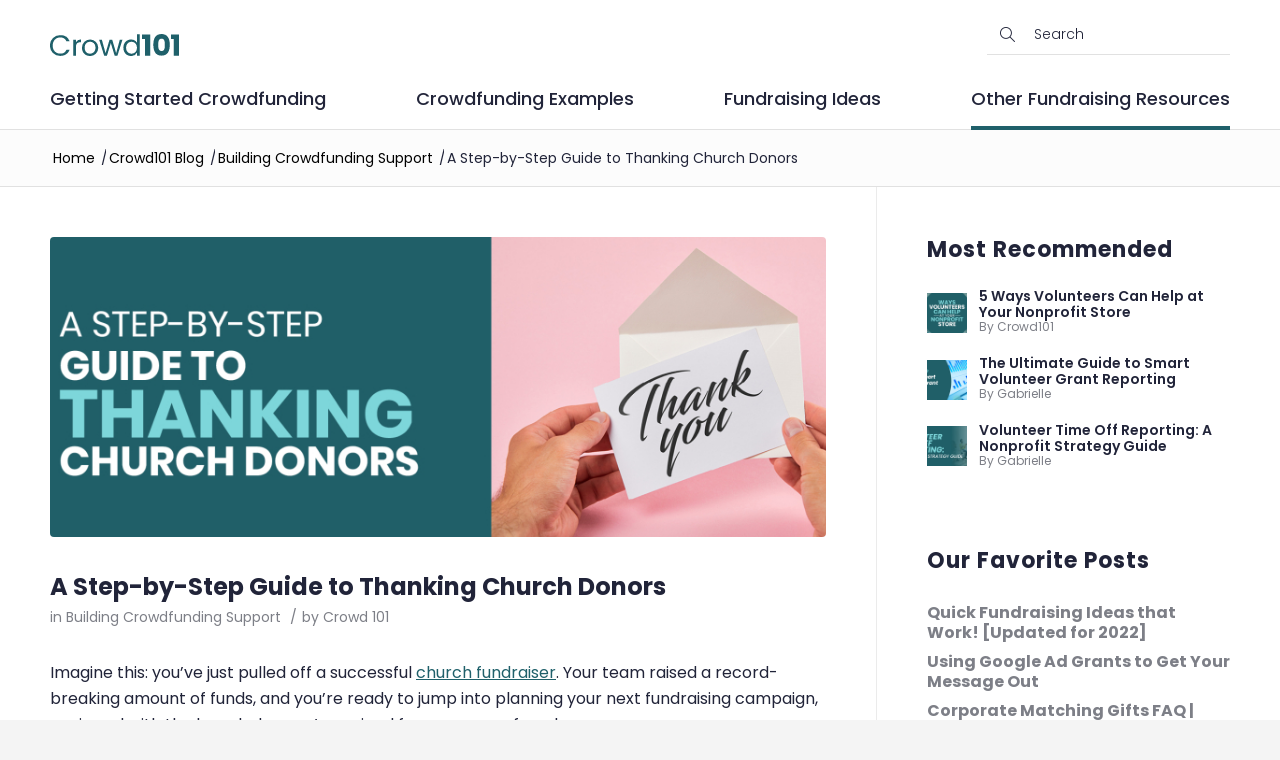

--- FILE ---
content_type: text/html; charset=utf-8
request_url: https://www.crowd101.com/thanking-church-donors/
body_size: 24691
content:
<!DOCTYPE html>
<html lang="en-US" class="html_stretched responsive av-preloader-disabled  html_header_top html_logo_left html_bottom_nav_header html_menu_left html_slim html_header_sticky html_header_shrinking_disabled html_mobile_menu_tablet html_header_searchicon html_content_align_center html_header_unstick_top_disabled html_header_stretch_disabled html_av-overlay-side html_av-overlay-side-classic html_av-submenu-noclone html_entry_id_75969 av-cookies-no-cookie-consent av-no-preview av-default-lightbox html_text_menu_active av-mobile-menu-switch-default">
<head><meta charset="UTF-8" /><script>if(navigator.userAgent.match(/MSIE|Internet Explorer/i)||navigator.userAgent.match(/Trident\/7\..*?rv:11/i)){var href=document.location.href;if(!href.match(/[?&]nowprocket/)){if(href.indexOf("?")==-1){if(href.indexOf("#")==-1){document.location.href=href+"?nowprocket=1"}else{document.location.href=href.replace("#","?nowprocket=1#")}}else{if(href.indexOf("#")==-1){document.location.href=href+"&nowprocket=1"}else{document.location.href=href.replace("#","&nowprocket=1#")}}}}</script><script>(()=>{class RocketLazyLoadScripts{constructor(){this.v="2.0.3",this.userEvents=["keydown","keyup","mousedown","mouseup","mousemove","mouseover","mouseenter","mouseout","mouseleave","touchmove","touchstart","touchend","touchcancel","wheel","click","dblclick","input","visibilitychange"],this.attributeEvents=["onblur","onclick","oncontextmenu","ondblclick","onfocus","onmousedown","onmouseenter","onmouseleave","onmousemove","onmouseout","onmouseover","onmouseup","onmousewheel","onscroll","onsubmit"]}async t(){this.i(),this.o(),/iP(ad|hone)/.test(navigator.userAgent)&&this.h(),this.u(),this.l(this),this.m(),this.k(this),this.p(this),this._(),await Promise.all([this.R(),this.L()]),this.lastBreath=Date.now(),this.S(this),this.P(),this.D(),this.O(),this.M(),await this.C(this.delayedScripts.normal),await this.C(this.delayedScripts.defer),await this.C(this.delayedScripts.async),this.F("domReady"),await this.T(),await this.j(),await this.I(),this.F("windowLoad"),await this.A(),window.dispatchEvent(new Event("rocket-allScriptsLoaded")),this.everythingLoaded=!0,this.lastTouchEnd&&await new Promise((t=>setTimeout(t,500-Date.now()+this.lastTouchEnd))),this.H(),this.F("all"),this.U(),this.W()}i(){this.CSPIssue=sessionStorage.getItem("rocketCSPIssue"),document.addEventListener("securitypolicyviolation",(t=>{this.CSPIssue||"script-src-elem"!==t.violatedDirective||"data"!==t.blockedURI||(this.CSPIssue=!0,sessionStorage.setItem("rocketCSPIssue",!0))}),{isRocket:!0})}o(){window.addEventListener("pageshow",(t=>{this.persisted=t.persisted,this.realWindowLoadedFired=!0}),{isRocket:!0}),window.addEventListener("pagehide",(()=>{this.onFirstUserAction=null}),{isRocket:!0})}h(){let t;function e(e){t=e}window.addEventListener("touchstart",e,{isRocket:!0}),window.addEventListener("touchend",(function i(o){Math.abs(o.changedTouches[0].pageX-t.changedTouches[0].pageX)<10&&Math.abs(o.changedTouches[0].pageY-t.changedTouches[0].pageY)<10&&o.timeStamp-t.timeStamp<200&&(o.target.dispatchEvent(new PointerEvent("click",{target:o.target,bubbles:!0,cancelable:!0,detail:1})),event.preventDefault(),window.removeEventListener("touchstart",e,{isRocket:!0}),window.removeEventListener("touchend",i,{isRocket:!0}))}),{isRocket:!0})}q(t){this.userActionTriggered||("mousemove"!==t.type||this.firstMousemoveIgnored?"keyup"===t.type||"mouseover"===t.type||"mouseout"===t.type||(this.userActionTriggered=!0,this.onFirstUserAction&&this.onFirstUserAction()):this.firstMousemoveIgnored=!0),"click"===t.type&&t.preventDefault(),this.savedUserEvents.length>0&&(t.stopPropagation(),t.stopImmediatePropagation()),"touchstart"===this.lastEvent&&"touchend"===t.type&&(this.lastTouchEnd=Date.now()),"click"===t.type&&(this.lastTouchEnd=0),this.lastEvent=t.type,this.savedUserEvents.push(t)}u(){this.savedUserEvents=[],this.userEventHandler=this.q.bind(this),this.userEvents.forEach((t=>window.addEventListener(t,this.userEventHandler,{passive:!1,isRocket:!0})))}U(){this.userEvents.forEach((t=>window.removeEventListener(t,this.userEventHandler,{passive:!1,isRocket:!0}))),this.savedUserEvents.forEach((t=>{t.target.dispatchEvent(new window[t.constructor.name](t.type,t))}))}m(){this.eventsMutationObserver=new MutationObserver((t=>{const e="return false";for(const i of t){if("attributes"===i.type){const t=i.target.getAttribute(i.attributeName);t&&t!==e&&(i.target.setAttribute("data-rocket-"+i.attributeName,t),i.target["rocket"+i.attributeName]=new Function("event",t),i.target.setAttribute(i.attributeName,e))}"childList"===i.type&&i.addedNodes.forEach((t=>{if(t.nodeType===Node.ELEMENT_NODE)for(const i of t.attributes)this.attributeEvents.includes(i.name)&&i.value&&""!==i.value&&(t.setAttribute("data-rocket-"+i.name,i.value),t["rocket"+i.name]=new Function("event",i.value),t.setAttribute(i.name,e))}))}})),this.eventsMutationObserver.observe(document,{subtree:!0,childList:!0,attributeFilter:this.attributeEvents})}H(){this.eventsMutationObserver.disconnect(),this.attributeEvents.forEach((t=>{document.querySelectorAll("[data-rocket-"+t+"]").forEach((e=>{e.setAttribute(t,e.getAttribute("data-rocket-"+t)),e.removeAttribute("data-rocket-"+t)}))}))}k(t){Object.defineProperty(HTMLElement.prototype,"onclick",{get(){return this.rocketonclick||null},set(e){this.rocketonclick=e,this.setAttribute(t.everythingLoaded?"onclick":"data-rocket-onclick","this.rocketonclick(event)")}})}S(t){function e(e,i){let o=e[i];e[i]=null,Object.defineProperty(e,i,{get:()=>o,set(s){t.everythingLoaded?o=s:e["rocket"+i]=o=s}})}e(document,"onreadystatechange"),e(window,"onload"),e(window,"onpageshow");try{Object.defineProperty(document,"readyState",{get:()=>t.rocketReadyState,set(e){t.rocketReadyState=e},configurable:!0}),document.readyState="loading"}catch(t){console.log("WPRocket DJE readyState conflict, bypassing")}}l(t){this.originalAddEventListener=EventTarget.prototype.addEventListener,this.originalRemoveEventListener=EventTarget.prototype.removeEventListener,this.savedEventListeners=[],EventTarget.prototype.addEventListener=function(e,i,o){o&&o.isRocket||!t.B(e,this)&&!t.userEvents.includes(e)||t.B(e,this)&&!t.userActionTriggered||e.startsWith("rocket-")||t.everythingLoaded?t.originalAddEventListener.call(this,e,i,o):t.savedEventListeners.push({target:this,remove:!1,type:e,func:i,options:o})},EventTarget.prototype.removeEventListener=function(e,i,o){o&&o.isRocket||!t.B(e,this)&&!t.userEvents.includes(e)||t.B(e,this)&&!t.userActionTriggered||e.startsWith("rocket-")||t.everythingLoaded?t.originalRemoveEventListener.call(this,e,i,o):t.savedEventListeners.push({target:this,remove:!0,type:e,func:i,options:o})}}F(t){"all"===t&&(EventTarget.prototype.addEventListener=this.originalAddEventListener,EventTarget.prototype.removeEventListener=this.originalRemoveEventListener),this.savedEventListeners=this.savedEventListeners.filter((e=>{let i=e.type,o=e.target||window;return"domReady"===t&&"DOMContentLoaded"!==i&&"readystatechange"!==i||("windowLoad"===t&&"load"!==i&&"readystatechange"!==i&&"pageshow"!==i||(this.B(i,o)&&(i="rocket-"+i),e.remove?o.removeEventListener(i,e.func,e.options):o.addEventListener(i,e.func,e.options),!1))}))}p(t){let e;function i(e){return t.everythingLoaded?e:e.split(" ").map((t=>"load"===t||t.startsWith("load.")?"rocket-jquery-load":t)).join(" ")}function o(o){function s(e){const s=o.fn[e];o.fn[e]=o.fn.init.prototype[e]=function(){return this[0]===window&&t.userActionTriggered&&("string"==typeof arguments[0]||arguments[0]instanceof String?arguments[0]=i(arguments[0]):"object"==typeof arguments[0]&&Object.keys(arguments[0]).forEach((t=>{const e=arguments[0][t];delete arguments[0][t],arguments[0][i(t)]=e}))),s.apply(this,arguments),this}}if(o&&o.fn&&!t.allJQueries.includes(o)){const e={DOMContentLoaded:[],"rocket-DOMContentLoaded":[]};for(const t in e)document.addEventListener(t,(()=>{e[t].forEach((t=>t()))}),{isRocket:!0});o.fn.ready=o.fn.init.prototype.ready=function(i){function s(){parseInt(o.fn.jquery)>2?setTimeout((()=>i.bind(document)(o))):i.bind(document)(o)}return t.realDomReadyFired?!t.userActionTriggered||t.fauxDomReadyFired?s():e["rocket-DOMContentLoaded"].push(s):e.DOMContentLoaded.push(s),o([])},s("on"),s("one"),s("off"),t.allJQueries.push(o)}e=o}t.allJQueries=[],o(window.jQuery),Object.defineProperty(window,"jQuery",{get:()=>e,set(t){o(t)}})}P(){const t=new Map;document.write=document.writeln=function(e){const i=document.currentScript,o=document.createRange(),s=i.parentElement;let n=t.get(i);void 0===n&&(n=i.nextSibling,t.set(i,n));const c=document.createDocumentFragment();o.setStart(c,0),c.appendChild(o.createContextualFragment(e)),s.insertBefore(c,n)}}async R(){return new Promise((t=>{this.userActionTriggered?t():this.onFirstUserAction=t}))}async L(){return new Promise((t=>{document.addEventListener("DOMContentLoaded",(()=>{this.realDomReadyFired=!0,t()}),{isRocket:!0})}))}async I(){return this.realWindowLoadedFired?Promise.resolve():new Promise((t=>{window.addEventListener("load",t,{isRocket:!0})}))}M(){this.pendingScripts=[];this.scriptsMutationObserver=new MutationObserver((t=>{for(const e of t)e.addedNodes.forEach((t=>{"SCRIPT"!==t.tagName||t.noModule||t.isWPRocket||this.pendingScripts.push({script:t,promise:new Promise((e=>{const i=()=>{const i=this.pendingScripts.findIndex((e=>e.script===t));i>=0&&this.pendingScripts.splice(i,1),e()};t.addEventListener("load",i,{isRocket:!0}),t.addEventListener("error",i,{isRocket:!0}),setTimeout(i,1e3)}))})}))})),this.scriptsMutationObserver.observe(document,{childList:!0,subtree:!0})}async j(){await this.J(),this.pendingScripts.length?(await this.pendingScripts[0].promise,await this.j()):this.scriptsMutationObserver.disconnect()}D(){this.delayedScripts={normal:[],async:[],defer:[]},document.querySelectorAll("script[type$=rocketlazyloadscript]").forEach((t=>{t.hasAttribute("data-rocket-src")?t.hasAttribute("async")&&!1!==t.async?this.delayedScripts.async.push(t):t.hasAttribute("defer")&&!1!==t.defer||"module"===t.getAttribute("data-rocket-type")?this.delayedScripts.defer.push(t):this.delayedScripts.normal.push(t):this.delayedScripts.normal.push(t)}))}async _(){await this.L();let t=[];document.querySelectorAll("script[type$=rocketlazyloadscript][data-rocket-src]").forEach((e=>{let i=e.getAttribute("data-rocket-src");if(i&&!i.startsWith("data:")){i.startsWith("//")&&(i=location.protocol+i);try{const o=new URL(i).origin;o!==location.origin&&t.push({src:o,crossOrigin:e.crossOrigin||"module"===e.getAttribute("data-rocket-type")})}catch(t){}}})),t=[...new Map(t.map((t=>[JSON.stringify(t),t]))).values()],this.N(t,"preconnect")}async $(t){if(await this.G(),!0!==t.noModule||!("noModule"in HTMLScriptElement.prototype))return new Promise((e=>{let i;function o(){(i||t).setAttribute("data-rocket-status","executed"),e()}try{if(navigator.userAgent.includes("Firefox/")||""===navigator.vendor||this.CSPIssue)i=document.createElement("script"),[...t.attributes].forEach((t=>{let e=t.nodeName;"type"!==e&&("data-rocket-type"===e&&(e="type"),"data-rocket-src"===e&&(e="src"),i.setAttribute(e,t.nodeValue))})),t.text&&(i.text=t.text),t.nonce&&(i.nonce=t.nonce),i.hasAttribute("src")?(i.addEventListener("load",o,{isRocket:!0}),i.addEventListener("error",(()=>{i.setAttribute("data-rocket-status","failed-network"),e()}),{isRocket:!0}),setTimeout((()=>{i.isConnected||e()}),1)):(i.text=t.text,o()),i.isWPRocket=!0,t.parentNode.replaceChild(i,t);else{const i=t.getAttribute("data-rocket-type"),s=t.getAttribute("data-rocket-src");i?(t.type=i,t.removeAttribute("data-rocket-type")):t.removeAttribute("type"),t.addEventListener("load",o,{isRocket:!0}),t.addEventListener("error",(i=>{this.CSPIssue&&i.target.src.startsWith("data:")?(console.log("WPRocket: CSP fallback activated"),t.removeAttribute("src"),this.$(t).then(e)):(t.setAttribute("data-rocket-status","failed-network"),e())}),{isRocket:!0}),s?(t.fetchPriority="high",t.removeAttribute("data-rocket-src"),t.src=s):t.src="data:text/javascript;base64,"+window.btoa(unescape(encodeURIComponent(t.text)))}}catch(i){t.setAttribute("data-rocket-status","failed-transform"),e()}}));t.setAttribute("data-rocket-status","skipped")}async C(t){const e=t.shift();return e?(e.isConnected&&await this.$(e),this.C(t)):Promise.resolve()}O(){this.N([...this.delayedScripts.normal,...this.delayedScripts.defer,...this.delayedScripts.async],"preload")}N(t,e){this.trash=this.trash||[];let i=!0;var o=document.createDocumentFragment();t.forEach((t=>{const s=t.getAttribute&&t.getAttribute("data-rocket-src")||t.src;if(s&&!s.startsWith("data:")){const n=document.createElement("link");n.href=s,n.rel=e,"preconnect"!==e&&(n.as="script",n.fetchPriority=i?"high":"low"),t.getAttribute&&"module"===t.getAttribute("data-rocket-type")&&(n.crossOrigin=!0),t.crossOrigin&&(n.crossOrigin=t.crossOrigin),t.integrity&&(n.integrity=t.integrity),t.nonce&&(n.nonce=t.nonce),o.appendChild(n),this.trash.push(n),i=!1}})),document.head.appendChild(o)}W(){this.trash.forEach((t=>t.remove()))}async T(){try{document.readyState="interactive"}catch(t){}this.fauxDomReadyFired=!0;try{await this.G(),document.dispatchEvent(new Event("rocket-readystatechange")),await this.G(),document.rocketonreadystatechange&&document.rocketonreadystatechange(),await this.G(),document.dispatchEvent(new Event("rocket-DOMContentLoaded")),await this.G(),window.dispatchEvent(new Event("rocket-DOMContentLoaded"))}catch(t){console.error(t)}}async A(){try{document.readyState="complete"}catch(t){}try{await this.G(),document.dispatchEvent(new Event("rocket-readystatechange")),await this.G(),document.rocketonreadystatechange&&document.rocketonreadystatechange(),await this.G(),window.dispatchEvent(new Event("rocket-load")),await this.G(),window.rocketonload&&window.rocketonload(),await this.G(),this.allJQueries.forEach((t=>t(window).trigger("rocket-jquery-load"))),await this.G();const t=new Event("rocket-pageshow");t.persisted=this.persisted,window.dispatchEvent(t),await this.G(),window.rocketonpageshow&&window.rocketonpageshow({persisted:this.persisted})}catch(t){console.error(t)}}async G(){Date.now()-this.lastBreath>45&&(await this.J(),this.lastBreath=Date.now())}async J(){return document.hidden?new Promise((t=>setTimeout(t))):new Promise((t=>requestAnimationFrame(t)))}B(t,e){return e===document&&"readystatechange"===t||(e===document&&"DOMContentLoaded"===t||(e===window&&"DOMContentLoaded"===t||(e===window&&"load"===t||e===window&&"pageshow"===t)))}static run(){(new RocketLazyLoadScripts).t()}}RocketLazyLoadScripts.run()})();</script>



<!-- mobile setting -->
<meta name="viewport" content="width=device-width, initial-scale=1">

<!-- Scripts/CSS and wp_head hook -->
<meta name='robots' content='index, follow, max-image-preview:large, max-snippet:-1, max-video-preview:-1' />

	<!-- This site is optimized with the Yoast SEO plugin v25.5 - https://yoast.com/wordpress/plugins/seo/ -->
	<title>A Step-by-Step Guide to Thanking Church Donors - Crowd101</title>
<link data-rocket-preload as="style" href="https://fonts.googleapis.com/css2?family=Poppins%3Awght%40300%3B400%3B500%3B600%3B700&#038;ver=6.9&#038;display=swap" rel="preload">
<link href="https://fonts.googleapis.com/css2?family=Poppins%3Awght%40300%3B400%3B500%3B600%3B700&#038;ver=6.9&#038;display=swap" media="print" onload="this.media=&#039;all&#039;" rel="stylesheet">
<noscript><link rel="stylesheet" href="https://fonts.googleapis.com/css2?family=Poppins%3Awght%40300%3B400%3B500%3B600%3B700&#038;ver=6.9&#038;display=swap"></noscript>
	<meta name="description" content="Thanking church donors is an essential step in wrapping up your congregation’s fundraising campaign. We’ll walk you through the process and offer helpful tips." />
	<link rel="canonical" href="https://www.crowd101.com/thanking-church-donors/" />
	<meta property="og:locale" content="en_US" />
	<meta property="og:type" content="article" />
	<meta property="og:title" content="A Step-by-Step Guide to Thanking Church Donors" />
	<meta property="og:description" content="Thanking church donors is an essential step in wrapping up your congregation’s fundraising campaign. We’ll walk you through the process and offer helpful tips." />
	<meta property="og:url" content="https://www.crowd101.com/thanking-church-donors/" />
	<meta property="og:site_name" content="Crowd101" />
	<meta property="article:published_time" content="2023-12-11T19:41:14+00:00" />
	<meta property="og:image" content="https://www.crowd101.com/wp-content/uploads/2023/12/Averill-Fundraising-Crowd101-A-Step-by-Step-Guide-to-Thanking-Church-Donors-Feature.jpg" />
	<meta property="og:image:width" content="1740" />
	<meta property="og:image:height" content="600" />
	<meta property="og:image:type" content="image/jpeg" />
	<meta name="author" content="Crowd 101" />
	<meta name="twitter:card" content="summary_large_image" />
	<meta name="twitter:title" content="A Step-by-Step Guide to Thanking Church Donors" />
	<meta name="twitter:description" content="Thanking church donors is an essential step in wrapping up your congregation’s fundraising campaign. We’ll walk you through the process and offer helpful tips." />
	<meta name="twitter:image" content="https://www.crowd101.com/wp-content/uploads/2023/12/Averill-Fundraising-Crowd101-A-Step-by-Step-Guide-to-Thanking-Church-Donors-Feature.jpg" />
	<meta name="twitter:label1" content="Written by" />
	<meta name="twitter:data1" content="Crowd 101" />
	<meta name="twitter:label2" content="Est. reading time" />
	<meta name="twitter:data2" content="6 minutes" />
	<script type="application/ld+json" class="yoast-schema-graph">{"@context":"https://schema.org","@graph":[{"@type":"WebPage","@id":"https://www.crowd101.com/thanking-church-donors/","url":"https://www.crowd101.com/thanking-church-donors/","name":"A Step-by-Step Guide to Thanking Church Donors - Crowd101","isPartOf":{"@id":"https://www.crowd101.com/#website"},"primaryImageOfPage":{"@id":"https://www.crowd101.com/thanking-church-donors/#primaryimage"},"image":{"@id":"https://www.crowd101.com/thanking-church-donors/#primaryimage"},"thumbnailUrl":"https://www.crowd101.com/wp-content/uploads/2023/12/Averill-Fundraising-Crowd101-A-Step-by-Step-Guide-to-Thanking-Church-Donors-Feature.jpg","datePublished":"2023-12-11T19:41:14+00:00","author":{"@id":"https://www.crowd101.com/#/schema/person/49eaa1b8fce56b6792c2f23688f12904"},"description":"Thanking church donors is an essential step in wrapping up your congregation’s fundraising campaign. We’ll walk you through the process and offer helpful tips.","breadcrumb":{"@id":"https://www.crowd101.com/thanking-church-donors/#breadcrumb"},"inLanguage":"en-US","potentialAction":[{"@type":"ReadAction","target":["https://www.crowd101.com/thanking-church-donors/"]}]},{"@type":"ImageObject","inLanguage":"en-US","@id":"https://www.crowd101.com/thanking-church-donors/#primaryimage","url":"https://www.crowd101.com/wp-content/uploads/2023/12/Averill-Fundraising-Crowd101-A-Step-by-Step-Guide-to-Thanking-Church-Donors-Feature.jpg","contentUrl":"https://www.crowd101.com/wp-content/uploads/2023/12/Averill-Fundraising-Crowd101-A-Step-by-Step-Guide-to-Thanking-Church-Donors-Feature.jpg","width":1740,"height":600,"caption":"This image shows a thank-you card next to the title of the post."},{"@type":"BreadcrumbList","@id":"https://www.crowd101.com/thanking-church-donors/#breadcrumb","itemListElement":[{"@type":"ListItem","position":1,"name":"Home","item":"https://www.crowd101.com/homepage/"},{"@type":"ListItem","position":2,"name":"Crowd101 Blog","item":"https://www.crowd101.com/crowd-101-blog/"},{"@type":"ListItem","position":3,"name":"A Step-by-Step Guide to Thanking Church Donors"}]},{"@type":"WebSite","@id":"https://www.crowd101.com/#website","url":"https://www.crowd101.com/","name":"Crowd101","description":"Crowd101","potentialAction":[{"@type":"SearchAction","target":{"@type":"EntryPoint","urlTemplate":"https://www.crowd101.com/?s={search_term_string}"},"query-input":{"@type":"PropertyValueSpecification","valueRequired":true,"valueName":"search_term_string"}}],"inLanguage":"en-US"},{"@type":"Person","@id":"https://www.crowd101.com/#/schema/person/49eaa1b8fce56b6792c2f23688f12904","name":"Crowd 101","image":{"@type":"ImageObject","inLanguage":"en-US","@id":"https://www.crowd101.com/#/schema/person/image/","url":"https://secure.gravatar.com/avatar/77134b7edee31385901c19a55f18d18967df02db3ed19885a6493946b48168e0?s=96&d=mm&r=g","contentUrl":"https://secure.gravatar.com/avatar/77134b7edee31385901c19a55f18d18967df02db3ed19885a6493946b48168e0?s=96&d=mm&r=g","caption":"Crowd 101"},"url":"https://www.crowd101.com/author/china-dennington/"}]}</script>
	<!-- / Yoast SEO plugin. -->


<link rel='dns-prefetch' href='//www.crowd101.com' />
<link rel='dns-prefetch' href='//kit.fontawesome.com' />
<link rel='dns-prefetch' href='//fonts.googleapis.com' />
<link href='https://fonts.gstatic.com' crossorigin rel='preconnect' />
<link rel="alternate" type="application/rss+xml" title="Crowd101 &raquo; Feed" href="https://www.crowd101.com/feed/" />
<link rel="alternate" title="oEmbed (JSON)" type="application/json+oembed" href="https://www.crowd101.com/wp-json/oembed/1.0/embed?url=https%3A%2F%2Fwww.crowd101.com%2Fthanking-church-donors%2F" />
<link rel="alternate" title="oEmbed (XML)" type="text/xml+oembed" href="https://www.crowd101.com/wp-json/oembed/1.0/embed?url=https%3A%2F%2Fwww.crowd101.com%2Fthanking-church-donors%2F&#038;format=xml" />
<style id='wp-img-auto-sizes-contain-inline-css' type='text/css'>
img:is([sizes=auto i],[sizes^="auto," i]){contain-intrinsic-size:3000px 1500px}
/*# sourceURL=wp-img-auto-sizes-contain-inline-css */
</style>
<style id='wp-block-library-inline-css' type='text/css'>
:root{--wp-block-synced-color:#7a00df;--wp-block-synced-color--rgb:122,0,223;--wp-bound-block-color:var(--wp-block-synced-color);--wp-editor-canvas-background:#ddd;--wp-admin-theme-color:#007cba;--wp-admin-theme-color--rgb:0,124,186;--wp-admin-theme-color-darker-10:#006ba1;--wp-admin-theme-color-darker-10--rgb:0,107,160.5;--wp-admin-theme-color-darker-20:#005a87;--wp-admin-theme-color-darker-20--rgb:0,90,135;--wp-admin-border-width-focus:2px}@media (min-resolution:192dpi){:root{--wp-admin-border-width-focus:1.5px}}.wp-element-button{cursor:pointer}:root .has-very-light-gray-background-color{background-color:#eee}:root .has-very-dark-gray-background-color{background-color:#313131}:root .has-very-light-gray-color{color:#eee}:root .has-very-dark-gray-color{color:#313131}:root .has-vivid-green-cyan-to-vivid-cyan-blue-gradient-background{background:linear-gradient(135deg,#00d084,#0693e3)}:root .has-purple-crush-gradient-background{background:linear-gradient(135deg,#34e2e4,#4721fb 50%,#ab1dfe)}:root .has-hazy-dawn-gradient-background{background:linear-gradient(135deg,#faaca8,#dad0ec)}:root .has-subdued-olive-gradient-background{background:linear-gradient(135deg,#fafae1,#67a671)}:root .has-atomic-cream-gradient-background{background:linear-gradient(135deg,#fdd79a,#004a59)}:root .has-nightshade-gradient-background{background:linear-gradient(135deg,#330968,#31cdcf)}:root .has-midnight-gradient-background{background:linear-gradient(135deg,#020381,#2874fc)}:root{--wp--preset--font-size--normal:16px;--wp--preset--font-size--huge:42px}.has-regular-font-size{font-size:1em}.has-larger-font-size{font-size:2.625em}.has-normal-font-size{font-size:var(--wp--preset--font-size--normal)}.has-huge-font-size{font-size:var(--wp--preset--font-size--huge)}.has-text-align-center{text-align:center}.has-text-align-left{text-align:left}.has-text-align-right{text-align:right}.has-fit-text{white-space:nowrap!important}#end-resizable-editor-section{display:none}.aligncenter{clear:both}.items-justified-left{justify-content:flex-start}.items-justified-center{justify-content:center}.items-justified-right{justify-content:flex-end}.items-justified-space-between{justify-content:space-between}.screen-reader-text{border:0;clip-path:inset(50%);height:1px;margin:-1px;overflow:hidden;padding:0;position:absolute;width:1px;word-wrap:normal!important}.screen-reader-text:focus{background-color:#ddd;clip-path:none;color:#444;display:block;font-size:1em;height:auto;left:5px;line-height:normal;padding:15px 23px 14px;text-decoration:none;top:5px;width:auto;z-index:100000}html :where(.has-border-color){border-style:solid}html :where([style*=border-top-color]){border-top-style:solid}html :where([style*=border-right-color]){border-right-style:solid}html :where([style*=border-bottom-color]){border-bottom-style:solid}html :where([style*=border-left-color]){border-left-style:solid}html :where([style*=border-width]){border-style:solid}html :where([style*=border-top-width]){border-top-style:solid}html :where([style*=border-right-width]){border-right-style:solid}html :where([style*=border-bottom-width]){border-bottom-style:solid}html :where([style*=border-left-width]){border-left-style:solid}html :where(img[class*=wp-image-]){height:auto;max-width:100%}:where(figure){margin:0 0 1em}html :where(.is-position-sticky){--wp-admin--admin-bar--position-offset:var(--wp-admin--admin-bar--height,0px)}@media screen and (max-width:600px){html :where(.is-position-sticky){--wp-admin--admin-bar--position-offset:0px}}

/*# sourceURL=wp-block-library-inline-css */
</style><style id='wp-block-group-inline-css' type='text/css'>
.wp-block-group{box-sizing:border-box}:where(.wp-block-group.wp-block-group-is-layout-constrained){position:relative}
/*# sourceURL=https://www.crowd101.com/wp-includes/blocks/group/style.min.css */
</style>
<style id='global-styles-inline-css' type='text/css'>
:root{--wp--preset--aspect-ratio--square: 1;--wp--preset--aspect-ratio--4-3: 4/3;--wp--preset--aspect-ratio--3-4: 3/4;--wp--preset--aspect-ratio--3-2: 3/2;--wp--preset--aspect-ratio--2-3: 2/3;--wp--preset--aspect-ratio--16-9: 16/9;--wp--preset--aspect-ratio--9-16: 9/16;--wp--preset--color--black: #000000;--wp--preset--color--cyan-bluish-gray: #abb8c3;--wp--preset--color--white: #ffffff;--wp--preset--color--pale-pink: #f78da7;--wp--preset--color--vivid-red: #cf2e2e;--wp--preset--color--luminous-vivid-orange: #ff6900;--wp--preset--color--luminous-vivid-amber: #fcb900;--wp--preset--color--light-green-cyan: #7bdcb5;--wp--preset--color--vivid-green-cyan: #00d084;--wp--preset--color--pale-cyan-blue: #8ed1fc;--wp--preset--color--vivid-cyan-blue: #0693e3;--wp--preset--color--vivid-purple: #9b51e0;--wp--preset--color--metallic-red: #b02b2c;--wp--preset--color--maximum-yellow-red: #edae44;--wp--preset--color--yellow-sun: #eeee22;--wp--preset--color--palm-leaf: #83a846;--wp--preset--color--aero: #7bb0e7;--wp--preset--color--old-lavender: #745f7e;--wp--preset--color--steel-teal: #5f8789;--wp--preset--color--raspberry-pink: #d65799;--wp--preset--color--medium-turquoise: #4ecac2;--wp--preset--gradient--vivid-cyan-blue-to-vivid-purple: linear-gradient(135deg,rgb(6,147,227) 0%,rgb(155,81,224) 100%);--wp--preset--gradient--light-green-cyan-to-vivid-green-cyan: linear-gradient(135deg,rgb(122,220,180) 0%,rgb(0,208,130) 100%);--wp--preset--gradient--luminous-vivid-amber-to-luminous-vivid-orange: linear-gradient(135deg,rgb(252,185,0) 0%,rgb(255,105,0) 100%);--wp--preset--gradient--luminous-vivid-orange-to-vivid-red: linear-gradient(135deg,rgb(255,105,0) 0%,rgb(207,46,46) 100%);--wp--preset--gradient--very-light-gray-to-cyan-bluish-gray: linear-gradient(135deg,rgb(238,238,238) 0%,rgb(169,184,195) 100%);--wp--preset--gradient--cool-to-warm-spectrum: linear-gradient(135deg,rgb(74,234,220) 0%,rgb(151,120,209) 20%,rgb(207,42,186) 40%,rgb(238,44,130) 60%,rgb(251,105,98) 80%,rgb(254,248,76) 100%);--wp--preset--gradient--blush-light-purple: linear-gradient(135deg,rgb(255,206,236) 0%,rgb(152,150,240) 100%);--wp--preset--gradient--blush-bordeaux: linear-gradient(135deg,rgb(254,205,165) 0%,rgb(254,45,45) 50%,rgb(107,0,62) 100%);--wp--preset--gradient--luminous-dusk: linear-gradient(135deg,rgb(255,203,112) 0%,rgb(199,81,192) 50%,rgb(65,88,208) 100%);--wp--preset--gradient--pale-ocean: linear-gradient(135deg,rgb(255,245,203) 0%,rgb(182,227,212) 50%,rgb(51,167,181) 100%);--wp--preset--gradient--electric-grass: linear-gradient(135deg,rgb(202,248,128) 0%,rgb(113,206,126) 100%);--wp--preset--gradient--midnight: linear-gradient(135deg,rgb(2,3,129) 0%,rgb(40,116,252) 100%);--wp--preset--font-size--small: 1rem;--wp--preset--font-size--medium: 1.125rem;--wp--preset--font-size--large: 1.75rem;--wp--preset--font-size--x-large: clamp(1.75rem, 3vw, 2.25rem);--wp--preset--spacing--20: 0.44rem;--wp--preset--spacing--30: 0.67rem;--wp--preset--spacing--40: 1rem;--wp--preset--spacing--50: 1.5rem;--wp--preset--spacing--60: 2.25rem;--wp--preset--spacing--70: 3.38rem;--wp--preset--spacing--80: 5.06rem;--wp--preset--shadow--natural: 6px 6px 9px rgba(0, 0, 0, 0.2);--wp--preset--shadow--deep: 12px 12px 50px rgba(0, 0, 0, 0.4);--wp--preset--shadow--sharp: 6px 6px 0px rgba(0, 0, 0, 0.2);--wp--preset--shadow--outlined: 6px 6px 0px -3px rgb(255, 255, 255), 6px 6px rgb(0, 0, 0);--wp--preset--shadow--crisp: 6px 6px 0px rgb(0, 0, 0);}:root { --wp--style--global--content-size: 800px;--wp--style--global--wide-size: 1130px; }:where(body) { margin: 0; }.wp-site-blocks > .alignleft { float: left; margin-right: 2em; }.wp-site-blocks > .alignright { float: right; margin-left: 2em; }.wp-site-blocks > .aligncenter { justify-content: center; margin-left: auto; margin-right: auto; }:where(.is-layout-flex){gap: 0.5em;}:where(.is-layout-grid){gap: 0.5em;}.is-layout-flow > .alignleft{float: left;margin-inline-start: 0;margin-inline-end: 2em;}.is-layout-flow > .alignright{float: right;margin-inline-start: 2em;margin-inline-end: 0;}.is-layout-flow > .aligncenter{margin-left: auto !important;margin-right: auto !important;}.is-layout-constrained > .alignleft{float: left;margin-inline-start: 0;margin-inline-end: 2em;}.is-layout-constrained > .alignright{float: right;margin-inline-start: 2em;margin-inline-end: 0;}.is-layout-constrained > .aligncenter{margin-left: auto !important;margin-right: auto !important;}.is-layout-constrained > :where(:not(.alignleft):not(.alignright):not(.alignfull)){max-width: var(--wp--style--global--content-size);margin-left: auto !important;margin-right: auto !important;}.is-layout-constrained > .alignwide{max-width: var(--wp--style--global--wide-size);}body .is-layout-flex{display: flex;}.is-layout-flex{flex-wrap: wrap;align-items: center;}.is-layout-flex > :is(*, div){margin: 0;}body .is-layout-grid{display: grid;}.is-layout-grid > :is(*, div){margin: 0;}body{padding-top: 0px;padding-right: 0px;padding-bottom: 0px;padding-left: 0px;}a:where(:not(.wp-element-button)){text-decoration: underline;}:root :where(.wp-element-button, .wp-block-button__link){background-color: #32373c;border-width: 0;color: #fff;font-family: inherit;font-size: inherit;font-style: inherit;font-weight: inherit;letter-spacing: inherit;line-height: inherit;padding-top: calc(0.667em + 2px);padding-right: calc(1.333em + 2px);padding-bottom: calc(0.667em + 2px);padding-left: calc(1.333em + 2px);text-decoration: none;text-transform: inherit;}.has-black-color{color: var(--wp--preset--color--black) !important;}.has-cyan-bluish-gray-color{color: var(--wp--preset--color--cyan-bluish-gray) !important;}.has-white-color{color: var(--wp--preset--color--white) !important;}.has-pale-pink-color{color: var(--wp--preset--color--pale-pink) !important;}.has-vivid-red-color{color: var(--wp--preset--color--vivid-red) !important;}.has-luminous-vivid-orange-color{color: var(--wp--preset--color--luminous-vivid-orange) !important;}.has-luminous-vivid-amber-color{color: var(--wp--preset--color--luminous-vivid-amber) !important;}.has-light-green-cyan-color{color: var(--wp--preset--color--light-green-cyan) !important;}.has-vivid-green-cyan-color{color: var(--wp--preset--color--vivid-green-cyan) !important;}.has-pale-cyan-blue-color{color: var(--wp--preset--color--pale-cyan-blue) !important;}.has-vivid-cyan-blue-color{color: var(--wp--preset--color--vivid-cyan-blue) !important;}.has-vivid-purple-color{color: var(--wp--preset--color--vivid-purple) !important;}.has-metallic-red-color{color: var(--wp--preset--color--metallic-red) !important;}.has-maximum-yellow-red-color{color: var(--wp--preset--color--maximum-yellow-red) !important;}.has-yellow-sun-color{color: var(--wp--preset--color--yellow-sun) !important;}.has-palm-leaf-color{color: var(--wp--preset--color--palm-leaf) !important;}.has-aero-color{color: var(--wp--preset--color--aero) !important;}.has-old-lavender-color{color: var(--wp--preset--color--old-lavender) !important;}.has-steel-teal-color{color: var(--wp--preset--color--steel-teal) !important;}.has-raspberry-pink-color{color: var(--wp--preset--color--raspberry-pink) !important;}.has-medium-turquoise-color{color: var(--wp--preset--color--medium-turquoise) !important;}.has-black-background-color{background-color: var(--wp--preset--color--black) !important;}.has-cyan-bluish-gray-background-color{background-color: var(--wp--preset--color--cyan-bluish-gray) !important;}.has-white-background-color{background-color: var(--wp--preset--color--white) !important;}.has-pale-pink-background-color{background-color: var(--wp--preset--color--pale-pink) !important;}.has-vivid-red-background-color{background-color: var(--wp--preset--color--vivid-red) !important;}.has-luminous-vivid-orange-background-color{background-color: var(--wp--preset--color--luminous-vivid-orange) !important;}.has-luminous-vivid-amber-background-color{background-color: var(--wp--preset--color--luminous-vivid-amber) !important;}.has-light-green-cyan-background-color{background-color: var(--wp--preset--color--light-green-cyan) !important;}.has-vivid-green-cyan-background-color{background-color: var(--wp--preset--color--vivid-green-cyan) !important;}.has-pale-cyan-blue-background-color{background-color: var(--wp--preset--color--pale-cyan-blue) !important;}.has-vivid-cyan-blue-background-color{background-color: var(--wp--preset--color--vivid-cyan-blue) !important;}.has-vivid-purple-background-color{background-color: var(--wp--preset--color--vivid-purple) !important;}.has-metallic-red-background-color{background-color: var(--wp--preset--color--metallic-red) !important;}.has-maximum-yellow-red-background-color{background-color: var(--wp--preset--color--maximum-yellow-red) !important;}.has-yellow-sun-background-color{background-color: var(--wp--preset--color--yellow-sun) !important;}.has-palm-leaf-background-color{background-color: var(--wp--preset--color--palm-leaf) !important;}.has-aero-background-color{background-color: var(--wp--preset--color--aero) !important;}.has-old-lavender-background-color{background-color: var(--wp--preset--color--old-lavender) !important;}.has-steel-teal-background-color{background-color: var(--wp--preset--color--steel-teal) !important;}.has-raspberry-pink-background-color{background-color: var(--wp--preset--color--raspberry-pink) !important;}.has-medium-turquoise-background-color{background-color: var(--wp--preset--color--medium-turquoise) !important;}.has-black-border-color{border-color: var(--wp--preset--color--black) !important;}.has-cyan-bluish-gray-border-color{border-color: var(--wp--preset--color--cyan-bluish-gray) !important;}.has-white-border-color{border-color: var(--wp--preset--color--white) !important;}.has-pale-pink-border-color{border-color: var(--wp--preset--color--pale-pink) !important;}.has-vivid-red-border-color{border-color: var(--wp--preset--color--vivid-red) !important;}.has-luminous-vivid-orange-border-color{border-color: var(--wp--preset--color--luminous-vivid-orange) !important;}.has-luminous-vivid-amber-border-color{border-color: var(--wp--preset--color--luminous-vivid-amber) !important;}.has-light-green-cyan-border-color{border-color: var(--wp--preset--color--light-green-cyan) !important;}.has-vivid-green-cyan-border-color{border-color: var(--wp--preset--color--vivid-green-cyan) !important;}.has-pale-cyan-blue-border-color{border-color: var(--wp--preset--color--pale-cyan-blue) !important;}.has-vivid-cyan-blue-border-color{border-color: var(--wp--preset--color--vivid-cyan-blue) !important;}.has-vivid-purple-border-color{border-color: var(--wp--preset--color--vivid-purple) !important;}.has-metallic-red-border-color{border-color: var(--wp--preset--color--metallic-red) !important;}.has-maximum-yellow-red-border-color{border-color: var(--wp--preset--color--maximum-yellow-red) !important;}.has-yellow-sun-border-color{border-color: var(--wp--preset--color--yellow-sun) !important;}.has-palm-leaf-border-color{border-color: var(--wp--preset--color--palm-leaf) !important;}.has-aero-border-color{border-color: var(--wp--preset--color--aero) !important;}.has-old-lavender-border-color{border-color: var(--wp--preset--color--old-lavender) !important;}.has-steel-teal-border-color{border-color: var(--wp--preset--color--steel-teal) !important;}.has-raspberry-pink-border-color{border-color: var(--wp--preset--color--raspberry-pink) !important;}.has-medium-turquoise-border-color{border-color: var(--wp--preset--color--medium-turquoise) !important;}.has-vivid-cyan-blue-to-vivid-purple-gradient-background{background: var(--wp--preset--gradient--vivid-cyan-blue-to-vivid-purple) !important;}.has-light-green-cyan-to-vivid-green-cyan-gradient-background{background: var(--wp--preset--gradient--light-green-cyan-to-vivid-green-cyan) !important;}.has-luminous-vivid-amber-to-luminous-vivid-orange-gradient-background{background: var(--wp--preset--gradient--luminous-vivid-amber-to-luminous-vivid-orange) !important;}.has-luminous-vivid-orange-to-vivid-red-gradient-background{background: var(--wp--preset--gradient--luminous-vivid-orange-to-vivid-red) !important;}.has-very-light-gray-to-cyan-bluish-gray-gradient-background{background: var(--wp--preset--gradient--very-light-gray-to-cyan-bluish-gray) !important;}.has-cool-to-warm-spectrum-gradient-background{background: var(--wp--preset--gradient--cool-to-warm-spectrum) !important;}.has-blush-light-purple-gradient-background{background: var(--wp--preset--gradient--blush-light-purple) !important;}.has-blush-bordeaux-gradient-background{background: var(--wp--preset--gradient--blush-bordeaux) !important;}.has-luminous-dusk-gradient-background{background: var(--wp--preset--gradient--luminous-dusk) !important;}.has-pale-ocean-gradient-background{background: var(--wp--preset--gradient--pale-ocean) !important;}.has-electric-grass-gradient-background{background: var(--wp--preset--gradient--electric-grass) !important;}.has-midnight-gradient-background{background: var(--wp--preset--gradient--midnight) !important;}.has-small-font-size{font-size: var(--wp--preset--font-size--small) !important;}.has-medium-font-size{font-size: var(--wp--preset--font-size--medium) !important;}.has-large-font-size{font-size: var(--wp--preset--font-size--large) !important;}.has-x-large-font-size{font-size: var(--wp--preset--font-size--x-large) !important;}
/*# sourceURL=global-styles-inline-css */
</style>

<link rel='stylesheet' id='ppress-frontend-css' href='https://www.crowd101.com/wp-content/plugins/wp-user-avatar/assets/css/frontend.min.css?ver=4.15.3' type='text/css' media='all' />
<link rel='stylesheet' id='ppress-flatpickr-css' href='https://www.crowd101.com/wp-content/plugins/wp-user-avatar/assets/flatpickr/flatpickr.min.css?ver=4.15.3' type='text/css' media='all' />
<link rel='stylesheet' id='ppress-select2-css' href='https://www.crowd101.com/wp-content/plugins/wp-user-avatar/assets/select2/select2.min.css?ver=6.9' type='text/css' media='all' />
<link rel='stylesheet' id='wordpress-popular-posts-css-css' href='https://www.crowd101.com/wp-content/plugins/wordpress-popular-posts/assets/css/wpp.css?ver=6.4.2' type='text/css' media='all' />

<link rel='stylesheet' id='recent-posts-widget-with-thumbnails-public-style-css' href='https://www.crowd101.com/wp-content/plugins/recent-posts-widget-with-thumbnails/public.css?ver=7.1.1' type='text/css' media='all' />
<link rel='stylesheet' id='avia-merged-styles-css' href='https://www.crowd101.com/wp-content/uploads/dynamic_avia/avia-merged-styles-b121cf943b745e278a4975ed5866e6cb---67fea75de2af9.css' type='text/css' media='all' />
<script type="rocketlazyloadscript" data-rocket-type="text/javascript" data-rocket-src="https://www.crowd101.com/wp-includes/js/jquery/jquery.min.js?ver=3.7.1" id="jquery-core-js"></script>
<script type="rocketlazyloadscript" data-rocket-type="text/javascript" data-rocket-src="https://www.crowd101.com/wp-content/plugins/wp-user-avatar/assets/flatpickr/flatpickr.min.js?ver=4.15.3" id="ppress-flatpickr-js"></script>
<script type="rocketlazyloadscript" data-rocket-type="text/javascript" data-rocket-src="https://www.crowd101.com/wp-content/plugins/wp-user-avatar/assets/select2/select2.min.js?ver=4.15.3" id="ppress-select2-js"></script>
<script type="application/json" id="wpp-json">

{"sampling_active":0,"sampling_rate":100,"ajax_url":"https:\/\/www.crowd101.com\/wp-json\/wordpress-popular-posts\/v1\/popular-posts","api_url":"https:\/\/www.crowd101.com\/wp-json\/wordpress-popular-posts","ID":75969,"token":"38bf648230","lang":0,"debug":0}
//# sourceURL=wpp-json

</script>
<script type="rocketlazyloadscript" data-rocket-type="text/javascript" data-rocket-src="https://www.crowd101.com/wp-content/plugins/wordpress-popular-posts/assets/js/wpp.min.js?ver=6.4.2" id="wpp-js-js"></script>
<script type="rocketlazyloadscript" data-rocket-type="text/javascript" data-rocket-src="https://www.crowd101.com/wp-content/themes/enfold-child/assets/js/scripts.js?ver=6.9" id="theme-scripts-js"></script>
<script type="rocketlazyloadscript" data-rocket-type="text/javascript" data-rocket-src="https://kit.fontawesome.com/f7aee0b8d7.js?ver=6.9" id="font-awesome-js"></script>
<script type="rocketlazyloadscript" data-rocket-type="text/javascript" data-rocket-src="https://www.crowd101.com/wp-content/uploads/dynamic_avia/avia-head-scripts-251aa9bf3ec200cf73a9f275dc480b28---64dfc1822ad73.js" id="avia-head-scripts-js"></script>
<link rel="https://api.w.org/" href="https://www.crowd101.com/wp-json/" /><link rel="alternate" title="JSON" type="application/json" href="https://www.crowd101.com/wp-json/wp/v2/posts/75969" /><link rel="EditURI" type="application/rsd+xml" title="RSD" href="https://www.crowd101.com/xmlrpc.php?rsd" />
<meta name="generator" content="WordPress 6.9" />
<link rel='shortlink' href='https://www.crowd101.com/?p=75969' />
            <style id="wpp-loading-animation-styles">@-webkit-keyframes bgslide{from{background-position-x:0}to{background-position-x:-200%}}@keyframes bgslide{from{background-position-x:0}to{background-position-x:-200%}}.wpp-widget-placeholder,.wpp-widget-block-placeholder,.wpp-shortcode-placeholder{margin:0 auto;width:60px;height:3px;background:#dd3737;background:linear-gradient(90deg,#dd3737 0%,#571313 10%,#dd3737 100%);background-size:200% auto;border-radius:3px;-webkit-animation:bgslide 1s infinite linear;animation:bgslide 1s infinite linear}</style>
            <link rel="profile" href="http://gmpg.org/xfn/11" />
<link rel="alternate" type="application/rss+xml" title="Crowd101 RSS2 Feed" href="https://www.crowd101.com/feed/" />
<link rel="pingback" href="https://www.crowd101.com/xmlrpc.php" />
<!--[if lt IE 9]><script src="https://www.crowd101.com/wp-content/themes/enfold/js/html5shiv.js"></script><![endif]-->
<link rel="icon" href="https://www.crowd101.com/wp-content/uploads/2020/09/favicon.ico" type="image/x-icon">

<!-- To speed up the rendering and to display the site as fast as possible to the user we include some styles and scripts for above the fold content inline -->
<script type="rocketlazyloadscript" data-rocket-type="text/javascript">'use strict';var avia_is_mobile=!1;if(/Android|webOS|iPhone|iPad|iPod|BlackBerry|IEMobile|Opera Mini/i.test(navigator.userAgent)&&'ontouchstart' in document.documentElement){avia_is_mobile=!0;document.documentElement.className+=' avia_mobile '}
else{document.documentElement.className+=' avia_desktop '};document.documentElement.className+=' js_active ';(function(){var e=['-webkit-','-moz-','-ms-',''],n='',o=!1,a=!1;for(var t in e){if(e[t]+'transform' in document.documentElement.style){o=!0;n=e[t]+'transform'};if(e[t]+'perspective' in document.documentElement.style){a=!0}};if(o){document.documentElement.className+=' avia_transform '};if(a){document.documentElement.className+=' avia_transform3d '};if(typeof document.getElementsByClassName=='function'&&typeof document.documentElement.getBoundingClientRect=='function'&&avia_is_mobile==!1){if(n&&window.innerHeight>0){setTimeout(function(){var e=0,o={},a=0,t=document.getElementsByClassName('av-parallax'),i=window.pageYOffset||document.documentElement.scrollTop;for(e=0;e<t.length;e++){t[e].style.top='0px';o=t[e].getBoundingClientRect();a=Math.ceil((window.innerHeight+i-o.top)*0.3);t[e].style[n]='translate(0px, '+a+'px)';t[e].style.top='auto';t[e].className+=' enabled-parallax '}},50)}}})();</script><style type="text/css">
		@font-face {font-family: 'entypo-fontello'; font-weight: normal; font-style: normal; font-display: auto;
		src: url('https://www.crowd101.com/wp-content/themes/enfold/config-templatebuilder/avia-template-builder/assets/fonts/entypo-fontello.woff2') format('woff2'),
		url('https://www.crowd101.com/wp-content/themes/enfold/config-templatebuilder/avia-template-builder/assets/fonts/entypo-fontello.woff') format('woff'),
		url('https://www.crowd101.com/wp-content/themes/enfold/config-templatebuilder/avia-template-builder/assets/fonts/entypo-fontello.ttf') format('truetype'),
		url('https://www.crowd101.com/wp-content/themes/enfold/config-templatebuilder/avia-template-builder/assets/fonts/entypo-fontello.svg#entypo-fontello') format('svg'),
		url('https://www.crowd101.com/wp-content/themes/enfold/config-templatebuilder/avia-template-builder/assets/fonts/entypo-fontello.eot'),
		url('https://www.crowd101.com/wp-content/themes/enfold/config-templatebuilder/avia-template-builder/assets/fonts/entypo-fontello.eot?#iefix') format('embedded-opentype');
		} #top .avia-font-entypo-fontello, body .avia-font-entypo-fontello, html body [data-av_iconfont='entypo-fontello']:before{ font-family: 'entypo-fontello'; }
		</style>

<!--
Debugging Info for Theme support: 

Theme: Enfold
Version: 5.6.5
Installed: enfold
AviaFramework Version: 5.6
AviaBuilder Version: 5.3
aviaElementManager Version: 1.0.1
- - - - - - - - - - -
ChildTheme: Enfold Child
ChildTheme Version: 1.0
ChildTheme Installed: enfold

- - - - - - - - - - -
ML:128-PU:98-PLA:11
WP:6.9
Compress: CSS:all theme files - JS:all theme files
Updates: enabled - token has changed and not verified
PLAu:11
-->
<meta name="generator" content="WP Rocket 3.19.1.2" data-wpr-features="wpr_delay_js wpr_desktop" /></head>

<body id="top" class="wp-singular post-template-default single single-post postid-75969 single-format-standard wp-theme-enfold wp-child-theme-enfold-child stretched rtl_columns av-curtain-numeric" itemscope="itemscope" itemtype="https://schema.org/WebPage" >

	
	<div id='wrap_all'>

	
<header id='header' class='all_colors header_color light_bg_color  av_header_top av_logo_left av_bottom_nav_header av_menu_left av_slim av_header_sticky av_header_shrinking_disabled av_header_stretch_disabled av_mobile_menu_tablet av_header_searchicon av_header_unstick_top_disabled av_header_border_disabled' data-av_shrink_factor='50' role="banner" itemscope="itemscope" itemtype="https://schema.org/WPHeader" >

		<div  id='header_main' class='container_wrap container_wrap_logo'>

        <div class='container av-logo-container'><div class='inner-container'><span class='logo avia-svg-logo'><a href='https://www.crowd101.com/' class='av-contains-svg' aria-label='Crowd101-logo' title='Crowd101-logo'><svg role="graphics-document" title="Crowd101-logo"   xmlns="http://www.w3.org/2000/svg" width="123.406" height="21.125" viewBox="0 0 123.406 21.125" preserveAspectRatio="xMinYMid meet">
  <defs>
    <style>
      .cls-1 {
        fill: #1f606a;
        fill-rule: evenodd;
      }
    </style>
  </defs>
  <path id="Crowd101" class="cls-1" d="M305.2,46.228a9.574,9.574,0,0,0,9.744,9.94c4.228,0,7.588-2.1,9.044-5.852H320.94a6.159,6.159,0,0,1-5.992,3.64c-4.088,0-7.14-2.968-7.14-7.728,0-4.788,3.052-7.756,7.14-7.756a6.14,6.14,0,0,1,5.992,3.668h3.052a9.186,9.186,0,0,0-9.044-5.908A9.622,9.622,0,0,0,305.2,46.228ZM330,47.656c0-3.556,1.848-4.648,4.284-4.648h0.672V40.376A5.167,5.167,0,0,0,330,43.148V40.656h-2.548V56H330V47.656ZM351.316,48.3a7.757,7.757,0,1,0-15.512,0c0,4.872,3.3,7.952,7.644,7.952A7.608,7.608,0,0,0,351.316,48.3Zm-12.908,0c0-3.864,2.436-5.684,5.124-5.684,2.632,0,5.18,1.82,5.18,5.684,0,3.892-2.6,5.712-5.264,5.712S338.408,52.192,338.408,48.3ZM357.052,56h2.632l3.7-12.18,3.7,12.18h2.632L374.5,40.656h-2.52L368.5,53.564,364.78,40.656h-2.6l-3.808,12.88-3.528-12.88h-2.6ZM375.4,48.272c0,4.76,3.164,7.98,7.28,7.98a6.3,6.3,0,0,0,5.712-3.136V56h2.576V35.28H388.4V43.4a6.692,6.692,0,0,0-5.684-3C378.568,40.4,375.4,43.484,375.4,48.272ZM388.4,48.3c0,3.612-2.408,5.712-5.208,5.712s-5.18-2.128-5.18-5.74,2.38-5.656,5.18-5.656S388.4,44.744,388.4,48.3Zm7.632,7.7h4.984V35.56h-7.756v4.452h2.772V56Zm8.032-10.5c0,6.048,2.044,10.416,7.868,10.416S419.8,51.548,419.8,45.5c0-5.992-2.044-10.36-7.868-10.36S404.06,39.508,404.06,45.5Zm11.032,0c0,3.248-.336,5.936-3.164,5.936s-3.164-2.688-3.164-5.936c0-3.136.336-5.88,3.164-5.88S415.092,42.364,415.092,45.5ZM423.628,56h4.984V35.56h-7.756v4.452h2.772V56Z" transform="translate(-305.219 -35.125)"/>
</svg></a></span></div></div><div id='header_main_alternate' class='container_wrap'><div class='container'><nav class='main_menu' data-selectname='Select a page'  role="navigation" itemscope="itemscope" itemtype="https://schema.org/SiteNavigationElement" ><div class="avia-menu av-main-nav-wrap"><ul role="menu" class="menu av-main-nav" id="avia-menu"><li role="menuitem" id="menu-item-73891" class="menu-item menu-item-type-post_type menu-item-object-page menu-item-has-children menu-item-top-level menu-item-top-level-1"><a href="https://www.crowd101.com/getting-started-crowdfunding/" itemprop="url" tabindex="0"><span class="avia-bullet"></span><span class="avia-menu-text">Getting Started Crowdfunding</span><span class="avia-menu-fx"><span class="avia-arrow-wrap"><span class="avia-arrow"></span></span></span></a>


<ul class="sub-menu">
	<li role="menuitem" id="menu-item-73892" class="menu-item menu-item-type-post_type menu-item-object-post"><a href="https://www.crowd101.com/ultimate-guide-crowdfunding-pre-launch-steps/" itemprop="url" tabindex="0"><span class="avia-bullet"></span><span class="avia-menu-text">Follow these Pre-Launch Steps</span></a></li>
	<li role="menuitem" id="menu-item-73893" class="menu-item menu-item-type-post_type menu-item-object-post"><a href="https://www.crowd101.com/setting-realistic-crowdfunding-goals/" itemprop="url" tabindex="0"><span class="avia-bullet"></span><span class="avia-menu-text">Set Your Goals</span></a></li>
	<li role="menuitem" id="menu-item-73894" class="menu-item menu-item-type-post_type menu-item-object-post"><a href="https://www.crowd101.com/building-community-in-crowdfunding-campaign/" itemprop="url" tabindex="0"><span class="avia-bullet"></span><span class="avia-menu-text">Build a Community</span></a></li>
	<li role="menuitem" id="menu-item-73895" class="menu-item menu-item-type-post_type menu-item-object-post"><a href="https://www.crowd101.com/how-start-crowdfunding-campaign-blog/" itemprop="url" tabindex="0"><span class="avia-bullet"></span><span class="avia-menu-text">Create a Campaign Blog</span></a></li>
	<li role="menuitem" id="menu-item-73896" class="menu-item menu-item-type-post_type menu-item-object-post"><a href="https://www.crowd101.com/crowdfunding-checklist-guide-success/" itemprop="url" tabindex="0"><span class="avia-bullet"></span><span class="avia-menu-text">Use Our Checklist</span></a></li>
	<li role="menuitem" id="menu-item-73897" class="menu-item menu-item-type-post_type menu-item-object-post"><a href="https://www.crowd101.com/19-ways-to-promote-your-crowdfunding-campaign/" itemprop="url" tabindex="0"><span class="avia-bullet"></span><span class="avia-menu-text">Essential Promotion Strategies</span></a></li>
	<li role="menuitem" id="menu-item-73898" class="menu-item menu-item-type-post_type menu-item-object-post"><a href="https://www.crowd101.com/crowdfunding-campaign-strategy-crowdfunding-outreach/" itemprop="url" tabindex="0"><span class="avia-bullet"></span><span class="avia-menu-text">Start Reaching Out</span></a></li>
	<li role="menuitem" id="menu-item-73899" class="menu-item menu-item-type-post_type menu-item-object-post"><a href="https://www.crowd101.com/asking-for-support-your-fundraising-project/" itemprop="url" tabindex="0"><span class="avia-bullet"></span><span class="avia-menu-text">Ask for Support</span></a></li>
	<li role="menuitem" id="menu-item-73900" class="menu-item menu-item-type-post_type menu-item-object-post"><a href="https://www.crowd101.com/crowdfunding-video-tips/" itemprop="url" tabindex="0"><span class="avia-bullet"></span><span class="avia-menu-text">Create a Video</span></a></li>
	<li role="menuitem" id="menu-item-73901" class="menu-item menu-item-type-post_type menu-item-object-post"><a href="https://www.crowd101.com/build-a-basic-crowdfunding-social-media-strategy/" itemprop="url" tabindex="0"><span class="avia-bullet"></span><span class="avia-menu-text">Use Social Media</span></a></li>
	<li role="menuitem" id="menu-item-73902" class="menu-item menu-item-type-post_type menu-item-object-post"><a href="https://www.crowd101.com/how-to-write-an-irresistible-crowdfunding-press-release/" itemprop="url" tabindex="0"><span class="avia-bullet"></span><span class="avia-menu-text">Write a Press Release</span></a></li>
	<li role="menuitem" id="menu-item-73903" class="menu-item menu-item-type-post_type menu-item-object-post"><a href="https://www.crowd101.com/ultimate-guide-crowdfunding-marketing-strategy/" itemprop="url" tabindex="0"><span class="avia-bullet"></span><span class="avia-menu-text">Create a Marketing Strategy</span></a></li>
	<li role="menuitem" id="menu-item-73904" class="menu-item menu-item-type-post_type menu-item-object-post"><a href="https://www.crowd101.com/crowdfunding-rewards-strategy-beat-a-crowdfunding-goal/" itemprop="url" tabindex="0"><span class="avia-bullet"></span><span class="avia-menu-text">Create Rewards</span></a></li>
	<li role="menuitem" id="menu-item-73905" class="menu-item menu-item-type-post_type menu-item-object-post"><a href="https://www.crowd101.com/peer-to-peer-fundraising-and-matching-gifts/" itemprop="url" tabindex="0"><span class="avia-bullet"></span><span class="avia-menu-text">Incorporate Matching Gifts</span></a></li>
	<li role="menuitem" id="menu-item-73906" class="menu-item menu-item-type-post_type menu-item-object-post"><a href="https://www.crowd101.com/crowdfunding-success-statistics-raise-money-online/" itemprop="url" tabindex="0"><span class="avia-bullet"></span><span class="avia-menu-text">Key Crowdfunding Statistics</span></a></li>
	<li role="menuitem" id="menu-item-73907" class="menu-item menu-item-type-post_type menu-item-object-post"><a href="https://www.crowd101.com/after-the-crowdfunding-campaign/" itemprop="url" tabindex="0"><span class="avia-bullet"></span><span class="avia-menu-text">Close the Campaign Out Strong</span></a></li>
</ul>
</li>
<li role="menuitem" id="menu-item-73913" class="menu-item menu-item-type-post_type menu-item-object-page menu-item-has-children menu-item-top-level menu-item-top-level-2"><a href="https://www.crowd101.com/featured-projects/" itemprop="url" tabindex="0"><span class="avia-bullet"></span><span class="avia-menu-text">Crowdfunding Examples</span><span class="avia-menu-fx"><span class="avia-arrow-wrap"><span class="avia-arrow"></span></span></span></a>


<ul class="sub-menu">
	<li role="menuitem" id="menu-item-73914" class="menu-item menu-item-type-post_type menu-item-object-post"><a href="https://www.crowd101.com/crowdfunding-review-crowdfunding-a-documentary/" itemprop="url" tabindex="0"><span class="avia-bullet"></span><span class="avia-menu-text">Crowdfunding a Documentary</span></a></li>
	<li role="menuitem" id="menu-item-73915" class="menu-item menu-item-type-post_type menu-item-object-post"><a href="https://www.crowd101.com/crowdfunding-agriculture-project-campaign-review/" itemprop="url" tabindex="0"><span class="avia-bullet"></span><span class="avia-menu-text">Crowdfunding an Agriculture Project</span></a></li>
	<li role="menuitem" id="menu-item-73916" class="menu-item menu-item-type-post_type menu-item-object-post"><a href="https://www.crowd101.com/baring-your-soul-crowdfunding-photography-projects/" itemprop="url" tabindex="0"><span class="avia-bullet"></span><span class="avia-menu-text">Crowdfunding Photography Projects</span></a></li>
	<li role="menuitem" id="menu-item-73917" class="menu-item menu-item-type-post_type menu-item-object-post"><a href="https://www.crowd101.com/crowdfunding-fashion-project-campaign-review/" itemprop="url" tabindex="0"><span class="avia-bullet"></span><span class="avia-menu-text">Crowdfunding a Fashion Project</span></a></li>
	<li role="menuitem" id="menu-item-73918" class="menu-item menu-item-type-post_type menu-item-object-post"><a href="https://www.crowd101.com/crowdfunding-games/" itemprop="url" tabindex="0"><span class="avia-bullet"></span><span class="avia-menu-text">Crowdfunding a Games</span></a></li>
	<li role="menuitem" id="menu-item-73919" class="menu-item menu-item-type-post_type menu-item-object-post"><a href="https://www.crowd101.com/crowdfunding-journalism-publishing/" itemprop="url" tabindex="0"><span class="avia-bullet"></span><span class="avia-menu-text">Crowdfunding Journalism</span></a></li>
	<li role="menuitem" id="menu-item-73920" class="menu-item menu-item-type-post_type menu-item-object-post"><a href="https://www.crowd101.com/crowdfunding-photography-software/" itemprop="url" tabindex="0"><span class="avia-bullet"></span><span class="avia-menu-text">Crowdfunding Photography Software</span></a></li>
	<li role="menuitem" id="menu-item-73921" class="menu-item menu-item-type-post_type menu-item-object-post"><a href="https://www.crowd101.com/hungry-love-crowdfunding-campaign-review/" itemprop="url" tabindex="0"><span class="avia-bullet"></span><span class="avia-menu-text">Crowdfunding a Film</span></a></li>
	<li role="menuitem" id="menu-item-73922" class="menu-item menu-item-type-post_type menu-item-object-post"><a href="https://www.crowd101.com/crowdfunding-music-make-you-a-star/" itemprop="url" tabindex="0"><span class="avia-bullet"></span><span class="avia-menu-text">Crowdfunding a Music Album</span></a></li>
	<li role="menuitem" id="menu-item-73923" class="menu-item menu-item-type-post_type menu-item-object-post"><a href="https://www.crowd101.com/crowdfunding-review-crowdfunding-a-documentary/" itemprop="url" tabindex="0"><span class="avia-bullet"></span><span class="avia-menu-text">Crowdfunding a Documentary</span></a></li>
	<li role="menuitem" id="menu-item-73924" class="menu-item menu-item-type-post_type menu-item-object-post"><a href="https://www.crowd101.com/crowdfunding-childrens-product/" itemprop="url" tabindex="0"><span class="avia-bullet"></span><span class="avia-menu-text">Crowdfunding a Children&#8217;s Product</span></a></li>
	<li role="menuitem" id="menu-item-73925" class="menu-item menu-item-type-post_type menu-item-object-post"><a href="https://www.crowd101.com/crowdfunding-campaign-review-learn-failed-campaign/" itemprop="url" tabindex="0"><span class="avia-bullet"></span><span class="avia-menu-text">A Failed Campaign</span></a></li>
</ul>
</li>
<li role="menuitem" id="menu-item-73926" class="menu-item menu-item-type-custom menu-item-object-custom menu-item-has-children menu-item-top-level menu-item-top-level-3"><a itemprop="url" tabindex="0"><span class="avia-bullet"></span><span class="avia-menu-text">Fundraising Ideas</span><span class="avia-menu-fx"><span class="avia-arrow-wrap"><span class="avia-arrow"></span></span></span></a>


<ul class="sub-menu">
	<li role="menuitem" id="menu-item-73927" class="menu-item menu-item-type-post_type menu-item-object-post"><a href="https://www.crowd101.com/quick-fundraising-ideas-that-work/" itemprop="url" tabindex="0"><span class="avia-bullet"></span><span class="avia-menu-text">Quick and Easy Fundraising Ideas</span></a></li>
	<li role="menuitem" id="menu-item-73928" class="menu-item menu-item-type-post_type menu-item-object-post"><a href="https://www.crowd101.com/church-fundraising-ideas-to-crowdfund/" itemprop="url" tabindex="0"><span class="avia-bullet"></span><span class="avia-menu-text">Church Fundraising Ideas</span></a></li>
	<li role="menuitem" id="menu-item-75632" class="menu-item menu-item-type-post_type menu-item-object-post"><a href="https://www.crowd101.com/google-ad-grants-for-nonprofits/" itemprop="url" tabindex="0"><span class="avia-bullet"></span><span class="avia-menu-text">Google Ad Grants</span></a></li>
	<li role="menuitem" id="menu-item-75633" class="menu-item menu-item-type-post_type menu-item-object-post"><a href="https://www.crowd101.com/microsoft-ad-grant/" itemprop="url" tabindex="0"><span class="avia-bullet"></span><span class="avia-menu-text">Microsoft Ads for Social Impact</span></a></li>
	<li role="menuitem" id="menu-item-73929" class="menu-item menu-item-type-post_type menu-item-object-post"><a href="https://www.crowd101.com/how-to-raise-school-fundraising-ideas/" itemprop="url" tabindex="0"><span class="avia-bullet"></span><span class="avia-menu-text">School Fundraising Ideas</span></a></li>
	<li role="menuitem" id="menu-item-73930" class="menu-item menu-item-type-post_type menu-item-object-post"><a href="https://www.crowd101.com/corporate-matching-gifts-faq/" itemprop="url" tabindex="0"><span class="avia-bullet"></span><span class="avia-menu-text">Explore Matching Gift Programs</span></a></li>
</ul>
</li>
<li role="menuitem" id="menu-item-75635" class="menu-item menu-item-type-post_type menu-item-object-page current_page_parent menu-item-has-children menu-item-top-level menu-item-top-level-4 current-menu-item"><a href="https://www.crowd101.com/crowd-101-blog/" itemprop="url" tabindex="0"><span class="avia-bullet"></span><span class="avia-menu-text">Other Fundraising Resources</span><span class="avia-menu-fx"><span class="avia-arrow-wrap"><span class="avia-arrow"></span></span></span></a>


<ul class="sub-menu">
	<li role="menuitem" id="menu-item-75631" class="menu-item menu-item-type-post_type menu-item-object-post"><a href="https://www.crowd101.com/corporate-giving-statistics/" itemprop="url" tabindex="0"><span class="avia-bullet"></span><span class="avia-menu-text">Corporate Giving Statistics</span></a></li>
	<li role="menuitem" id="menu-item-75634" class="menu-item menu-item-type-post_type menu-item-object-post"><a href="https://www.crowd101.com/employer-appends/" itemprop="url" tabindex="0"><span class="avia-bullet"></span><span class="avia-menu-text">Employer Appends</span></a></li>
	<li role="menuitem" id="menu-item-73912" class="menu-item menu-item-type-post_type menu-item-object-post"><a href="https://www.crowd101.com/top-5-crowdfunding-platforms-equity-investing/" itemprop="url" tabindex="0"><span class="avia-bullet"></span><span class="avia-menu-text">Equity Crowdfunding Platforms</span></a></li>
	<li role="menuitem" id="menu-item-73911" class="menu-item menu-item-type-post_type menu-item-object-post"><a href="https://www.crowd101.com/list-crowdfunding-loans-bad-credit/" itemprop="url" tabindex="0"><span class="avia-bullet"></span><span class="avia-menu-text">Peer Loan Websites</span></a></li>
	<li role="menuitem" id="menu-item-73910" class="menu-item menu-item-type-post_type menu-item-object-post"><a href="https://www.crowd101.com/best-real-estate-crowdfunding-platforms/" itemprop="url" tabindex="0"><span class="avia-bullet"></span><span class="avia-menu-text">Real Estate Crowdfunding Platforms</span></a></li>
</ul>
</li>
<li id="menu-item-search" class="noMobile menu-item menu-item-search-dropdown">

<form action="https://www.crowd101.com/" id="searchform" method="get" class="">
	<div>
		<input type="submit" value="" id="searchsubmit" class="button avia-font-entypo-fontello" />
		<input type="text" id="s" name="s" value="" placeholder='Search' />
			</div>
</form>
</li><li class="av-burger-menu-main menu-item-avia-special " role="menuitem">
	        			<a href="#" aria-label="Menu" aria-hidden="false">
							<span class="av-hamburger av-hamburger--spin av-js-hamburger">
								<span class="av-hamburger-box">
						          <span class="av-hamburger-inner"></span>
						          <strong>Menu</strong>
								</span>
							</span>
							<span class="avia_hidden_link_text">Menu</span>
						</a>
	        		   </li></ul></div></nav></div> </div> 
		<!-- end container_wrap-->
		</div>
<div data-rocket-location-hash="0c956cb4d9fc3ef64f1b16f80546eb88" class="header_bg"></div>
<!-- end header -->
</header>

	<div id='main' class='all_colors' data-scroll-offset='88'>

	<div class='stretch_full container_wrap alternate_color light_bg_color empty_title  title_container'><div class='container'><div class="breadcrumb breadcrumbs avia-breadcrumbs"><div class="breadcrumb-trail" ><span class="trail-before"><span class="breadcrumb-title">You are here:</span></span> <span  itemscope="itemscope" itemtype="https://schema.org/BreadcrumbList" ><span  itemscope="itemscope" itemtype="https://schema.org/ListItem" itemprop="itemListElement" ><a itemprop="url" href="https://www.crowd101.com" title="Crowd101" rel="home" class="trail-begin"><span itemprop="name">Home</span></a><span itemprop="position" class="hidden">1</span></span></span> <span class="sep">/</span> <span  itemscope="itemscope" itemtype="https://schema.org/BreadcrumbList" ><span  itemscope="itemscope" itemtype="https://schema.org/ListItem" itemprop="itemListElement" ><a itemprop="url" href="https://www.crowd101.com/crowd-101-blog/" title="Crowd101 Blog"><span itemprop="name">Crowd101 Blog</span></a><span itemprop="position" class="hidden">2</span></span></span> <span class="sep">/</span> <span  itemscope="itemscope" itemtype="https://schema.org/BreadcrumbList" ><span  itemscope="itemscope" itemtype="https://schema.org/ListItem" itemprop="itemListElement" ><a itemprop="url" href="https://www.crowd101.com/category/building-crowdfunding-support/"><span itemprop="name">Building Crowdfunding Support</span></a><span itemprop="position" class="hidden">3</span></span></span> <span class="sep">/</span> <span class="trail-end">A Step-by-Step Guide to Thanking Church Donors</span></div></div></div></div>
		<div class='container_wrap container_wrap_first main_color sidebar_right'>

			<div class='container template-blog template-single-blog '>

				<main class='content units av-content-small alpha  av-blog-meta-comments-disabled av-blog-meta-date-disabled av-blog-meta-html-info-disabled'  role="main" itemscope="itemscope" itemtype="https://schema.org/Blog" >

                    <article class='post-entry post-entry-type-standard post-entry-75969 post-loop-1 post-parity-odd post-entry-last single-big with-slider post-75969 post type-post status-publish format-standard has-post-thumbnail hentry category-building-crowdfunding-support'  itemscope="itemscope" itemtype="https://schema.org/BlogPosting" itemprop="blogPost" ><div class="big-preview single-big"><a href="https://www.crowd101.com/wp-content/uploads/2023/12/Averill-Fundraising-Crowd101-A-Step-by-Step-Guide-to-Thanking-Church-Donors-Feature-1030x355.jpg"  title="Averill Fundraising-Crowd101-A Step-by-Step Guide to Thanking Church Donors-Feature" ><img width="845" height="321" src="https://www.crowd101.com/wp-content/uploads/2023/12/Averill-Fundraising-Crowd101-A-Step-by-Step-Guide-to-Thanking-Church-Donors-Feature-845x321.jpg" class="wp-image-75971 avia-img-lazy-loading-75971 attachment-entry_with_sidebar size-entry_with_sidebar wp-post-image" alt="This image shows a thank-you card next to the title of the post." decoding="async" fetchpriority="high" /></a></div><div class='blog-meta'></div><div class='entry-content-wrapper clearfix standard-content'><header class="entry-content-header">                        	<h1 class='post-title entry-title '  itemprop="headline" >A Step-by-Step Guide to Thanking Church Donors<span class="post-format-icon minor-meta"></span></h1><span class='post-meta-infos'><time class='date-container minor-meta updated' >December 11, 2023</time><span class='text-sep text-sep-date'>/</span><span class="blog-categories minor-meta">in <a href="https://www.crowd101.com/category/building-crowdfunding-support/" rel="tag">Building Crowdfunding Support</a> </span><span class="text-sep text-sep-cat">/</span><span class="blog-author minor-meta">by <span class="entry-author-link"  itemprop="author" ><span class="author"><span class="fn"><a href="https://www.crowd101.com/author/china-dennington/" title="Posts by Crowd 101" rel="author">Crowd 101</a></span></span></span></span></span></header><div class="entry-content"  itemprop="text" ><p>Imagine this: you’ve just pulled off a successful <a href="/church-fundraising-ideas-to-crowdfund/" rel="noopener">church fundraiser</a>. Your team raised a record-breaking amount of funds, and you’re ready to jump into planning your next fundraising campaign, equipped with the knowledge you’ve gained from your newfound success.</p>
<p>However, you’re missing a vital step of the fundraising process before you can close out the campaign for good: expressing gratitude. In this guide, we’ll walk you through how to thank your <a href="https://averillsolutions.com/encourage-church-donors-during-your-annual-appeal/" target="_blank" rel="noopener">church donors</a> step by step so you don’t miss a thing and ensure your church community receives adequate appreciation. Let’s get started!</p>
<p><img decoding="async" class=" wp-image-75972 aligncenter" src="https://www.crowd101.com/wp-content/uploads/2023/12/Averill-Fundraising-Crowd101-A-Step-by-Step-Guide-to-Thanking-Church-Donors-Steps-300x126.jpg" alt="This image shows the five steps for thanking church donors, as outlined in the text below." width="588" height="247" srcset="https://www.crowd101.com/wp-content/uploads/2023/12/Averill-Fundraising-Crowd101-A-Step-by-Step-Guide-to-Thanking-Church-Donors-Steps-300x126.jpg 300w, https://www.crowd101.com/wp-content/uploads/2023/12/Averill-Fundraising-Crowd101-A-Step-by-Step-Guide-to-Thanking-Church-Donors-Steps-1030x432.jpg 1030w, https://www.crowd101.com/wp-content/uploads/2023/12/Averill-Fundraising-Crowd101-A-Step-by-Step-Guide-to-Thanking-Church-Donors-Steps-80x34.jpg 80w, https://www.crowd101.com/wp-content/uploads/2023/12/Averill-Fundraising-Crowd101-A-Step-by-Step-Guide-to-Thanking-Church-Donors-Steps-768x322.jpg 768w, https://www.crowd101.com/wp-content/uploads/2023/12/Averill-Fundraising-Crowd101-A-Step-by-Step-Guide-to-Thanking-Church-Donors-Steps-1536x644.jpg 1536w, https://www.crowd101.com/wp-content/uploads/2023/12/Averill-Fundraising-Crowd101-A-Step-by-Step-Guide-to-Thanking-Church-Donors-Steps-1500x629.jpg 1500w, https://www.crowd101.com/wp-content/uploads/2023/12/Averill-Fundraising-Crowd101-A-Step-by-Step-Guide-to-Thanking-Church-Donors-Steps-705x296.jpg 705w, https://www.crowd101.com/wp-content/uploads/2023/12/Averill-Fundraising-Crowd101-A-Step-by-Step-Guide-to-Thanking-Church-Donors-Steps.jpg 1740w" sizes="(max-width: 588px) 100vw, 588px" /></p>
<h2>1. Gather donor information.</h2>
<p>It’s important to make your thank-yous specific so you acknowledge individual contributors. Consult your <a href="/ways-to-use-donor-data/" rel="noopener">donor database</a> to find information that can enhance your note, such as:</p>
<ul>
<li>Full names</li>
<li>Gift amounts</li>
<li>Engagement history</li>
</ul>
<p>For example, if your church recently fundraised for a large project such as a new building or launched a new missions program, it’s essential to thank the generous community that helped you accomplish that goal. <a href="https://averillsolutions.com/capital-campaign" target="_blank" rel="noopener">Averill Solutions</a> describes this as part of the “follow-up” phase which includes expressing gratitude to strengthen existing relationships within your congregation</p>
<p>From there, you can use the information you’ve collected to personalize your gratitude. For instance, you might send a message that says “Dear Cathy, thank you for your generous contribution of $700 to support our new children’s ministry! We appreciate your continued support.”</p>
<h2>2. Determine your thank-you format.</h2>
<p>There are a variety of different ways you can <a href="/nonprofit-donor-communication/" rel="noopener">communicate</a> your appreciation to donors. Methods you may consider using include:</p>
<ul>
<li><strong>eCards.</strong> To engage your donors in an exciting new way, use interactive eCards to show your appreciation.</li>
<li><strong>Emails.</strong> A standard thank-you email is an easy way to reach donors and show them that you care.</li>
<li><strong>Texts.</strong> Quickly and efficiently thank your donors by sending a thank-you text message.</li>
<li><strong>Videos.</strong> Thank-you videos can take your appreciation efforts to the next level and demonstrate that you’re willing to go the extra mile to thank your donors for their support.</li>
</ul>
<p>Try using different gratitude formats depending on the initiative donors contributed to. For instance, those who supported general church funding could receive a personalized email. On the other hand, if your church just successfully launched a new women’s ministry retreat or college ministry, you can send a video of the staff thanking your church community.</p>
<h2>3. Write an engaging thank-you note.</h2>
<p>Now that you have your donor information and thank-you format ready to go, it’s time to write your thank-you note. <a href="https://ecardwidget.com/donor-thank-you-letters/" target="_blank" rel="noopener">eCardWidget’s donor thank-you letter guide</a> recommends adhering to the following best practices:</p>
<ul>
<li><strong>Emphasize your supporter’s generosity.</strong> Your thank-you notes should focus on your donors and their impact. Try to use second-person pronouns such as “you” and “yours” rather than first-person pronouns such as “we” and “us.” For example, it’s more powerful to say “Your generosity allows the congregation to prosper” rather than “We raised a significant amount of money for our church.”</li>
<li><strong>Be concise.</strong> Keep it short and sweet. You should write enough so that donors understand that you appreciate their support but not too much so as to waste their time. Aim for a few paragraphs.</li>
<li><strong>Offer additional engagement opportunities.</strong> Invite donors to get involved in your church in other ways. For example, they may be interested in volunteering to help run your services or attending an upcoming event.</li>
</ul>
<p>Most importantly, put your appreciation for donors at the forefront of your thank-you note. Requesting additional <a href="/ideas-for-boosting-nonprofit-donations/" rel="noopener">donations</a> will distract from donors’ generosity and make your appreciation efforts seem disingenuous.</p>
<p>Instead, remind them that they are a valuable part of your community and, especially if they’re new to your church, invite them to upcoming events or engagement opportunities to forge stronger relationships.</p>
<h2>4. Mention matching gift opportunities.</h2>
<p>If you’re not familiar with <a href="/top-matching-gift-web-strategies/" rel="noopener">matching gifts</a>, they’re donations employers make to causes their employees have contributed to. Typically, companies match employee donations at a 1:1 ratio, contributing the same amount that employees have to the same cause.</p>
<p>Even though matching gifts have the potential to double or even triple your donation revenue, <a href="https://doublethedonation.com/matching-gift-statistics/" target="_blank" rel="noopener">78% of donors</a> are unaware if their employer offers matching gifts. Your donation thank-you letter is the perfect place to mention matching gift opportunities.</p>
<p>When you discuss matching gifts, make sure to:</p>
<ul>
<li><strong>Demonstrate their impact.</strong> To convince donors to submit matching gift requests to their employers, show them how powerful these contributions can be. For instance, you may explain that the donor’s $50 contribution allows the church to provide meals for three families in the community in need whereas the donor’s contribution plus a $50 company match equates to meals for six families.</li>
<li><strong>Prompt donors to check their eligibility.</strong> Once you’ve shown donors how much matching gift funds can make a difference, ask them to check their eligibility. Their employers likely have set guidelines on their websites or in their handbooks that donors can reference before submitting their requests. For instance, many companies will only support religious organizations that provide social services such as food pantries or youth programs.</li>
<li><strong>Remind them there are no additional costs.</strong> The best part about matching gifts is they allow donors to double their impact without contributing any more of their own funds. Make sure it’s clear to donors that matching gifts don’t cost them anything beyond their initial contributions.</li>
</ul>
<p>To encourage matching gifts even further, create a matching gifts page on your website. There, you may feature information about the matching gift process and embed a database that allows donors to verify their matching gift eligibility.</p>
<h2>5. Send your thank-you promptly.</h2>
<p>When you send your thank-you soon after a donor contributes to your campaign, it acts as a confirmation that you received their donation. Donors will see that you value your <a href="https://nxunite.com/donor-relations/" target="_blank" rel="noopener">relationships</a> with them and care that they feel appreciated immediately after contributing.</p>
<p>If possible, a good rule of thumb is to send your thank-you within 24-72 hours of receiving a donor’s gift. If you don’t have time to send an in-depth thank-you note right away, opt for a quick donation receipt or text to jumpstart the process.</p>
<p>Then, send an extended thank-you note, video, or email that details your appreciation for donors’ specific contributions to keep your cause top of mind.</p>
<hr />
<p>Whether you’re trying to <a href="https://averillsolutions.com/annual-fund-campaign-guide/" target="_blank" rel="noopener">fill your annual fund</a>, raise money for a mission trip, or develop a new building, your generous church community members are the ones who make it all happen. Be sure to thoroughly thank them so they know you appreciate their contributions. That way, you can build a consistent base of donors who uphold and support your church’s mission and activities.</p>
</div><footer class="entry-footer"><div class="av-share-box"><h5 class='av-share-link-description av-no-toc '>Share this entry:</h5><ul class="av-share-box-list noLightbox"><li class='av-share-link av-social-link-facebook' ><a target="_blank" aria-label="Share on Facebook" href='https://www.facebook.com/sharer.php?u=https://www.crowd101.com/thanking-church-donors/&#038;t=A%20Step-by-Step%20Guide%20to%20Thanking%20Church%20Donors' aria-hidden='false' data-av_icon='' data-av_iconfont='entypo-fontello' title='' data-avia-related-tooltip='Share on Facebook' rel="noopener"><span class='avia_hidden_link_text'>Share on Facebook</span></a></li><li class='av-share-link av-social-link-twitter' ><a target="_blank" aria-label="Share on Twitter" href='https://twitter.com/share?text=A%20Step-by-Step%20Guide%20to%20Thanking%20Church%20Donors&#038;url=https://www.crowd101.com/?p=75969' aria-hidden='false' data-av_icon='' data-av_iconfont='entypo-fontello' title='' data-avia-related-tooltip='Share on Twitter' rel="noopener"><span class='avia_hidden_link_text'>Share on Twitter</span></a></li><li class='av-share-link av-social-link-pinterest' ><a target="_blank" aria-label="Share on Pinterest" href='https://pinterest.com/pin/create/button/?url=https%3A%2F%2Fwww.crowd101.com%2Fthanking-church-donors%2F&#038;description=A%20Step-by-Step%20Guide%20to%20Thanking%20Church%20Donors&#038;media=https%3A%2F%2Fwww.crowd101.com%2Fwp-content%2Fuploads%2F2023%2F12%2FAverill-Fundraising-Crowd101-A-Step-by-Step-Guide-to-Thanking-Church-Donors-Feature-705x243.jpg' aria-hidden='false' data-av_icon='' data-av_iconfont='entypo-fontello' title='' data-avia-related-tooltip='Share on Pinterest' rel="noopener"><span class='avia_hidden_link_text'>Share on Pinterest</span></a></li><li class='av-share-link av-social-link-linkedin' ><a target="_blank" aria-label="Share on LinkedIn" href='https://linkedin.com/shareArticle?mini=true&#038;title=A%20Step-by-Step%20Guide%20to%20Thanking%20Church%20Donors&#038;url=https://www.crowd101.com/thanking-church-donors/' aria-hidden='false' data-av_icon='' data-av_iconfont='entypo-fontello' title='' data-avia-related-tooltip='Share on LinkedIn' rel="noopener"><span class='avia_hidden_link_text'>Share on LinkedIn</span></a></li><li class='av-share-link av-social-link-tumblr' ><a target="_blank" aria-label="Share on Tumblr" href='https://www.tumblr.com/share/link?url=https%3A%2F%2Fwww.crowd101.com%2Fthanking-church-donors%2F&#038;name=A%20Step-by-Step%20Guide%20to%20Thanking%20Church%20Donors&#038;description=Imagine%20this%3A%20you%E2%80%99ve%20just%20pulled%20off%20a%20successful%C2%A0church%20fundraiser.%20Your%20team%20raised%20a%20record-breaking%20amount%20of%20funds%2C%20and%20you%E2%80%99re%20ready%20to%20jump%20into%20planning%20your%20next%20fundraising%20campaign%2C%20equipped%20with%20the%20knowledge%20you%E2%80%99ve%20gained%20from%20your%20newfound%20success.%20However%2C%20you%E2%80%99re%20missing%20a%20vital%20step%20of%20the%20fundraising%20process%20before%20you%20can%20close%20out%20the%20campaign%20%5B%E2%80%A6%5D' aria-hidden='false' data-av_icon='' data-av_iconfont='entypo-fontello' title='' data-avia-related-tooltip='Share on Tumblr' rel="noopener"><span class='avia_hidden_link_text'>Share on Tumblr</span></a></li><li class='av-share-link av-social-link-vk' ><a target="_blank" aria-label="Share on Vk" href='https://vk.com/share.php?url=https://www.crowd101.com/thanking-church-donors/' aria-hidden='false' data-av_icon='' data-av_iconfont='entypo-fontello' title='' data-avia-related-tooltip='Share on Vk' rel="noopener"><span class='avia_hidden_link_text'>Share on Vk</span></a></li><li class='av-share-link av-social-link-reddit' ><a target="_blank" aria-label="Share on Reddit" href='https://reddit.com/submit?url=https://www.crowd101.com/thanking-church-donors/&#038;title=A%20Step-by-Step%20Guide%20to%20Thanking%20Church%20Donors' aria-hidden='false' data-av_icon='' data-av_iconfont='entypo-fontello' title='' data-avia-related-tooltip='Share on Reddit' rel="noopener"><span class='avia_hidden_link_text'>Share on Reddit</span></a></li><li class='av-share-link av-social-link-mail' ><a  aria-label="Share by Mail" href='mailto:?subject=A%20Step-by-Step%20Guide%20to%20Thanking%20Church%20Donors&#038;body=https://www.crowd101.com/thanking-church-donors/' aria-hidden='false' data-av_icon='' data-av_iconfont='entypo-fontello' title='' data-avia-related-tooltip='Share by Mail'><span class='avia_hidden_link_text'>Share by Mail</span></a></li></ul></div></footer><div class='post_delimiter'></div></div><div class='post_author_timeline'></div><span class='hidden'>
				<span class='av-structured-data'  itemprop="image" itemscope="itemscope" itemtype="https://schema.org/ImageObject" >
						<span itemprop='url'>https://www.crowd101.com/wp-content/uploads/2023/12/Averill-Fundraising-Crowd101-A-Step-by-Step-Guide-to-Thanking-Church-Donors-Feature.jpg</span>
						<span itemprop='height'>600</span>
						<span itemprop='width'>1740</span>
				</span>
				<span class='av-structured-data'  itemprop="publisher" itemtype="https://schema.org/Organization" itemscope="itemscope" >
						<span itemprop='name'>Crowd 101</span>
						<span itemprop='logo' itemscope itemtype='https://schema.org/ImageObject'>
							<span itemprop='url'>https://www.crowd101.com/wp-content/uploads/2020/09/Crowd101-logo.svg</span>
						</span>
				</span><span class='av-structured-data'  itemprop="author" itemscope="itemscope" itemtype="https://schema.org/Person" ><span itemprop='name'>Crowd 101</span></span><span class='av-structured-data'  itemprop="datePublished" datetime="2023-12-11T19:41:14+00:00" >2023-12-11 19:41:14</span><span class='av-structured-data'  itemprop="dateModified" itemtype="https://schema.org/dateModified" >2023-12-11 19:41:14</span><span class='av-structured-data'  itemprop="mainEntityOfPage" itemtype="https://schema.org/mainEntityOfPage" ><span itemprop='name'>A Step-by-Step Guide to Thanking Church Donors</span></span></span></article><div class='single-big'></div><section class="author-box"  itemprop="author" itemscope="itemscope" itemtype="https://schema.org/Person" ><span class='post-author-format-type blog-meta'><span class='rounded-container'><img alt='Crowd 101' src='https://secure.gravatar.com/avatar/77134b7edee31385901c19a55f18d18967df02db3ed19885a6493946b48168e0?s=81&#038;d=mm&#038;r=g' srcset='https://secure.gravatar.com/avatar/77134b7edee31385901c19a55f18d18967df02db3ed19885a6493946b48168e0?s=162&#038;d=mm&#038;r=g 2x' class='avatar avatar-81 photo' height='81' width='81' loading='lazy' decoding='async'/></span></span><div class='author_description '><h3 class='author-title '>About <span class='author-box-name'  itemprop="author" >Crowd 101</span></h3><div class='author_description_text' itemprop="description" ><p>This author has not written his bio yet.<br />But we are proud to say that <span class='author-box-name'  itemprop="author" >Crowd 101</span> contributed 15 entries already.</p>
</div><span class="author-extra-border"></span></div></section>
				<!--end content-->
				</main>

				<aside class='sidebar sidebar_right  smartphones_sidebar_active alpha units'  role="complementary" itemscope="itemscope" itemtype="https://schema.org/WPSideBar" ><div class="inner_sidebar extralight-border"><section id="recent-posts-widget-with-thumbnails-3" class="widget clearfix recent-posts-widget-with-thumbnails">
<div id="rpwwt-recent-posts-widget-with-thumbnails-3" class="rpwwt-widget">
<h3 class="widgettitle">Most Recommended</h3>
	<ul>
		<li><a href="https://www.crowd101.com/nonprofit-store-volunteers/"><img width="40" height="40" src="https://www.crowd101.com/wp-content/uploads/2026/01/Nonprofit-Store-Volunteers_Feature-180x180.png" class="wp-image-76800 avia-img-lazy-loading-76800 attachment-40x40 size-40x40 wp-post-image" alt="“Ways Volunteers Can Help at Your Nonprofit Store”" decoding="async" loading="lazy" /><span class="rpwwt-post-title">5 Ways Volunteers Can Help at Your Nonprofit Store</span></a><div class="rpwwt-post-author">By Crowd101</div></li>
		<li><a href="https://www.crowd101.com/volunteer-grant-reporting/"><img width="40" height="40" src="https://www.crowd101.com/wp-content/uploads/2025/12/Crowd101_The-Ultimate-Guide-to-Smart-Volunteer-Grant-Reporting_Feature-180x180.jpg" class="wp-image-76784 avia-img-lazy-loading-76784 attachment-40x40 size-40x40 wp-post-image" alt="The Ultimate Guide to Smart Volunteer Grant Reporting" decoding="async" loading="lazy" /><span class="rpwwt-post-title">The Ultimate Guide to Smart Volunteer Grant Reporting</span></a><div class="rpwwt-post-author">By Gabrielle</div></li>
		<li><a href="https://www.crowd101.com/volunteer-time-off-reporting/"><img width="40" height="40" src="https://www.crowd101.com/wp-content/uploads/2025/12/Crowd101_Volunteer-Time-Off-Reporting-A-Nonprofit-Strategy-Guide_Feature-180x180.jpg" class="wp-image-76785 avia-img-lazy-loading-76785 attachment-40x40 size-40x40 wp-post-image" alt="Volunteer Time Off Reporting-A Nonprofit Strategy Guide" decoding="async" loading="lazy" /><span class="rpwwt-post-title">Volunteer Time Off Reporting: A Nonprofit Strategy Guide</span></a><div class="rpwwt-post-author">By Gabrielle</div></li>
	</ul>
</div><!-- .rpwwt-widget -->
<span class="seperator extralight-border"></span></section><section id="block-4" class="widget clearfix widget_block">
<div class="wp-block-group is-layout-constrained wp-block-group-is-layout-constrained"><div class="widget widget_nav_menu"><h2 class="widgettitle">Our Favorite Posts</h2><div class="menu-favorite-posts-container"><ul id="menu-favorite-posts" class="menu"><li id="menu-item-75640" class="menu-item menu-item-type-post_type menu-item-object-post menu-item-75640"><a href="https://www.crowd101.com/quick-fundraising-ideas-that-work/">Quick Fundraising Ideas that Work! [Updated for 2022]</a></li>
<li id="menu-item-75641" class="menu-item menu-item-type-post_type menu-item-object-post menu-item-75641"><a href="https://www.crowd101.com/google-ad-grants-for-nonprofits/">Using Google Ad Grants to Get Your Message Out</a></li>
<li id="menu-item-75642" class="menu-item menu-item-type-post_type menu-item-object-post menu-item-75642"><a href="https://www.crowd101.com/corporate-matching-gifts-faq/">Corporate Matching Gifts FAQ | Your Questions, Answered</a></li>
<li id="menu-item-75643" class="menu-item menu-item-type-post_type menu-item-object-post menu-item-75643"><a href="https://www.crowd101.com/how-to-raise-school-fundraising-ideas/">School Fundraising Ideas: 22 Ideas to Support Your Students</a></li>
<li id="menu-item-75644" class="menu-item menu-item-type-post_type menu-item-object-post menu-item-75644"><a href="https://www.crowd101.com/microsoft-ad-grant/">The Microsoft Ad Grant Program: All Your Questions Answered</a></li>
<li id="menu-item-75645" class="menu-item menu-item-type-post_type menu-item-object-post menu-item-75645"><a href="https://www.crowd101.com/church-fundraising-ideas-to-crowdfund/">15+ Top Church Fundraising Ideas to Empower Your Ministry</a></li>
</ul></div></div></div>
<span class="seperator extralight-border"></span></section><section id="custom_html-2" class="widget_text widget clearfix widget_custom_html"><h3 class="widgettitle">Let&#8217;s Collaborate!</h3><div class="textwidget custom-html-widget">We love working with experts in the crowdfunding, nonprofit fundraising, and mission-driven sectors. 
<br><br>
If you're an industry expert and would like to collaborate or work together on any content or articles, <a href="/work-with-us/"><u>we'd love to hear from you.</u></a></div><span class="seperator extralight-border"></span></section></div></aside>

			</div><!--end container-->

		</div><!-- close default .container_wrap element -->

<script type="rocketlazyloadscript" data-rocket-type="text/javascript">
	
	if(jQuery(".big-preview img").length) {
		var preview = jQuery(".big-preview img").attr("src");
		var filename = preview.substring(preview.lastIndexOf('/')+1);
			
		jQuery(".entry-content img").each(function() {
			
			contentFileURL = jQuery(this).attr("src");
			contentFilename = contentFileURL.substring(contentFileURL.lastIndexOf('/')+1);
			
			if(contentFileURL == preview || filename == contentFilename) {
				jQuery(this).remove();
			}
		});
	}
</script>
				<div class='container_wrap footer_color' id='footer'>

					<div class='container'>

						<div class='flex_column av_one_third  first el_before_av_one_third'>
<section id="wpp-2" class="widget clearfix popular-posts">
<h3 class="widgettitle">Most Recommended</h3><p class="wpp-no-data">Sorry. No data so far.</p>
<span class="seperator extralight-border"></span></section>
</div><div class='flex_column av_one_third  el_after_av_one_third el_before_av_one_third '><section id="recent-posts-widget-with-thumbnails-2" class="widget clearfix recent-posts-widget-with-thumbnails">
<div id="rpwwt-recent-posts-widget-with-thumbnails-2" class="rpwwt-widget">
<h3 class="widgettitle">Latest Posts</h3>
	<ul>
		<li><a href="https://www.crowd101.com/nonprofit-store-volunteers/"><img width="40" height="40" src="https://www.crowd101.com/wp-content/uploads/2026/01/Nonprofit-Store-Volunteers_Feature-180x180.png" class="wp-image-76800 avia-img-lazy-loading-76800 attachment-40x40 size-40x40 wp-post-image" alt="“Ways Volunteers Can Help at Your Nonprofit Store”" decoding="async" loading="lazy" /><span class="rpwwt-post-title">5 Ways Volunteers Can Help at Your Nonprofit Store</span></a><div class="rpwwt-post-author">by Crowd101</div></li>
		<li><a href="https://www.crowd101.com/volunteer-grant-reporting/"><img width="40" height="40" src="https://www.crowd101.com/wp-content/uploads/2025/12/Crowd101_The-Ultimate-Guide-to-Smart-Volunteer-Grant-Reporting_Feature-180x180.jpg" class="wp-image-76784 avia-img-lazy-loading-76784 attachment-40x40 size-40x40 wp-post-image" alt="The Ultimate Guide to Smart Volunteer Grant Reporting" decoding="async" loading="lazy" /><span class="rpwwt-post-title">The Ultimate Guide to Smart Volunteer Grant Reporting</span></a><div class="rpwwt-post-author">by Gabrielle</div></li>
		<li><a href="https://www.crowd101.com/volunteer-time-off-reporting/"><img width="40" height="40" src="https://www.crowd101.com/wp-content/uploads/2025/12/Crowd101_Volunteer-Time-Off-Reporting-A-Nonprofit-Strategy-Guide_Feature-180x180.jpg" class="wp-image-76785 avia-img-lazy-loading-76785 attachment-40x40 size-40x40 wp-post-image" alt="Volunteer Time Off Reporting-A Nonprofit Strategy Guide" decoding="async" loading="lazy" /><span class="rpwwt-post-title">Volunteer Time Off Reporting: A Nonprofit Strategy Guide</span></a><div class="rpwwt-post-author">by Gabrielle</div></li>
	</ul>
</div><!-- .rpwwt-widget -->
<span class="seperator extralight-border"></span></section></div><div class='flex_column av_one_third  el_after_av_one_third el_before_av_one_third '><section id="nav_menu-2" class="widget clearfix widget_nav_menu"><h3 class="widgettitle">Useful Links</h3><div class="menu-footer-menu-container"><ul id="menu-footer-menu" class="menu"><li id="menu-item-73832" class="menu-item menu-item-type-post_type menu-item-object-page menu-item-73832"><a href="https://www.crowd101.com/getting-started-crowdfunding/">Getting Started Crowdfunding</a></li>
<li id="menu-item-73834" class="menu-item menu-item-type-post_type menu-item-object-page menu-item-73834"><a href="https://www.crowd101.com/featured-projects/">Crowdfunding Examples</a></li>
<li id="menu-item-73835" class="menu-item menu-item-type-post_type menu-item-object-post menu-item-73835"><a href="https://www.crowd101.com/quick-fundraising-ideas-that-work/">Fundraising ideas</a></li>
<li id="menu-item-75636" class="menu-item menu-item-type-post_type menu-item-object-post menu-item-75636"><a href="https://www.crowd101.com/google-ad-grants-for-nonprofits/">Google Ad Grants</a></li>
<li id="menu-item-75637" class="menu-item menu-item-type-post_type menu-item-object-post menu-item-75637"><a href="https://www.crowd101.com/microsoft-ad-grant/">Microsoft Ads for Social Impact</a></li>
<li id="menu-item-75638" class="menu-item menu-item-type-post_type menu-item-object-post menu-item-75638"><a href="https://www.crowd101.com/how-to-raise-school-fundraising-ideas/">School Fundraising Ideas</a></li>
<li id="menu-item-73836" class="menu-item menu-item-type-post_type menu-item-object-page current_page_parent menu-item-73836"><a href="https://www.crowd101.com/crowd-101-blog/">Blog</a></li>
</ul></div><span class="seperator extralight-border"></span></section></div>
					</div>

				<!-- ####### END FOOTER CONTAINER ####### -->
				</div>

	

	
				<footer class='container_wrap socket_color' id='socket'  role="contentinfo" itemscope="itemscope" itemtype="https://schema.org/WPFooter" >
                    <div class='container'>

                        <span class='copyright'>COPYRIGHT © Crowd101 2020. <span class="cr-separator">|</span> <a href="/work-with-us/"> Work with us!</a> </span>

                        
                    </div>

	            <!-- ####### END SOCKET CONTAINER ####### -->
				</footer>


					<!-- end main -->
		</div>

		<!-- end wrap_all --></div>

<a href='#top' title='Scroll to top' id='scroll-top-link' aria-hidden='true' data-av_icon='' data-av_iconfont='entypo-fontello'><span class="avia_hidden_link_text">Scroll to top</span></a>

<div data-rocket-location-hash="f733aa893d9c70724ae4006097b573ab" id="fb-root"></div>

<script type="speculationrules">
{"prefetch":[{"source":"document","where":{"and":[{"href_matches":"/*"},{"not":{"href_matches":["/wp-*.php","/wp-admin/*","/wp-content/uploads/*","/wp-content/*","/wp-content/plugins/*","/wp-content/themes/enfold-child/*","/wp-content/themes/enfold/*","/*\\?(.+)"]}},{"not":{"selector_matches":"a[rel~=\"nofollow\"]"}},{"not":{"selector_matches":".no-prefetch, .no-prefetch a"}}]},"eagerness":"conservative"}]}
</script>

 <script type="rocketlazyloadscript" data-rocket-type='text/javascript'>
 /* <![CDATA[ */  
var avia_framework_globals = avia_framework_globals || {};
    avia_framework_globals.frameworkUrl = 'https://www.crowd101.com/wp-content/themes/enfold/framework/';
    avia_framework_globals.installedAt = 'https://www.crowd101.com/wp-content/themes/enfold/';
    avia_framework_globals.ajaxurl = 'https://www.crowd101.com/wp-admin/admin-ajax.php';
/* ]]> */ 
</script>
 
 <script type="text/javascript" id="ppress-frontend-script-js-extra">
/* <![CDATA[ */
var pp_ajax_form = {"ajaxurl":"https://www.crowd101.com/wp-admin/admin-ajax.php","confirm_delete":"Are you sure?","deleting_text":"Deleting...","deleting_error":"An error occurred. Please try again.","nonce":"1f37402439","disable_ajax_form":"false","is_checkout":"0","is_checkout_tax_enabled":"0"};
//# sourceURL=ppress-frontend-script-js-extra
/* ]]> */
</script>
<script type="rocketlazyloadscript" data-rocket-type="text/javascript" data-rocket-src="https://www.crowd101.com/wp-content/plugins/wp-user-avatar/assets/js/frontend.min.js?ver=4.15.3" id="ppress-frontend-script-js"></script>
<script type="rocketlazyloadscript" data-rocket-type="text/javascript" data-rocket-src="https://www.crowd101.com/wp-content/uploads/dynamic_avia/avia-footer-scripts-2abdb65cd54f4e6ba476585233a2fda1---65f33acbcdfe2.js" id="avia-footer-scripts-js"></script>

<script type="rocketlazyloadscript" data-rocket-type='text/javascript'>

	(function($) {

			/*	check if google analytics tracking is disabled by user setting via cookie - or user must opt in.	*/

			var analytics_code = "<!-- Global site tag (gtag.js) - Google Analytics -->\n<script async src=\"https:\/\/www.googletagmanager.com\/gtag\/js?id=UA-206092938-1\"><\/script>\n<script>\n  window.dataLayer = window.dataLayer || [];\n  function gtag(){dataLayer.push(arguments);}\n  gtag('js', new Date());\n\n  gtag('config', 'UA-206092938-1');\n<\/script>".replace(/\"/g, '"' );
			var html = document.getElementsByTagName('html')[0];

			$('html').on( 'avia-cookie-settings-changed', function(e)
			{
					var cookie_check = html.className.indexOf('av-cookies-needs-opt-in') >= 0 || html.className.indexOf('av-cookies-can-opt-out') >= 0;
					var allow_continue = true;
					var silent_accept_cookie = html.className.indexOf('av-cookies-user-silent-accept') >= 0;
					var script_loaded = $( 'script.google_analytics_scripts' );

					if( cookie_check && ! silent_accept_cookie )
					{
						if( ! document.cookie.match(/aviaCookieConsent/) || html.className.indexOf('av-cookies-session-refused') >= 0 )
						{
							allow_continue = false;
						}
						else
						{
							if( ! document.cookie.match(/aviaPrivacyRefuseCookiesHideBar/) )
							{
								allow_continue = false;
							}
							else if( ! document.cookie.match(/aviaPrivacyEssentialCookiesEnabled/) )
							{
								allow_continue = false;
							}
							else if( document.cookie.match(/aviaPrivacyGoogleTrackingDisabled/) )
							{
								allow_continue = false;
							}
						}
					}

					if( ! allow_continue )
					{
//						window['ga-disable-UA-206092938-1'] = true;
						if( script_loaded.length > 0 )
						{
							script_loaded.remove();
						}
					}
					else
					{
						if( script_loaded.length == 0 )
						{
							$('head').append( analytics_code );
						}
					}
			});

			$('html').trigger( 'avia-cookie-settings-changed' );

	})( jQuery );

</script><script>var rocket_beacon_data = {"ajax_url":"https:\/\/www.crowd101.com\/wp-admin\/admin-ajax.php","nonce":"08df01e24b","url":"https:\/\/www.crowd101.com\/thanking-church-donors","is_mobile":false,"width_threshold":1600,"height_threshold":700,"delay":500,"debug":null,"status":{"atf":true,"lrc":true,"preconnect_external_domain":true},"elements":"img, video, picture, p, main, div, li, svg, section, header, span","lrc_threshold":1800,"preconnect_external_domain_elements":["link","script","iframe"],"preconnect_external_domain_exclusions":["static.cloudflareinsights.com","rel=\"profile\"","rel=\"preconnect\"","rel=\"dns-prefetch\"","rel=\"icon\""]}</script><script data-name="wpr-wpr-beacon" src='https://www.crowd101.com/wp-content/plugins/wp-rocket/assets/js/wpr-beacon.min.js' async></script></body>
</html>

<!-- This website is like a Rocket, isn't it? Performance optimized by WP Rocket. Learn more: https://wp-rocket.me - Debug: cached@1769010068 -->